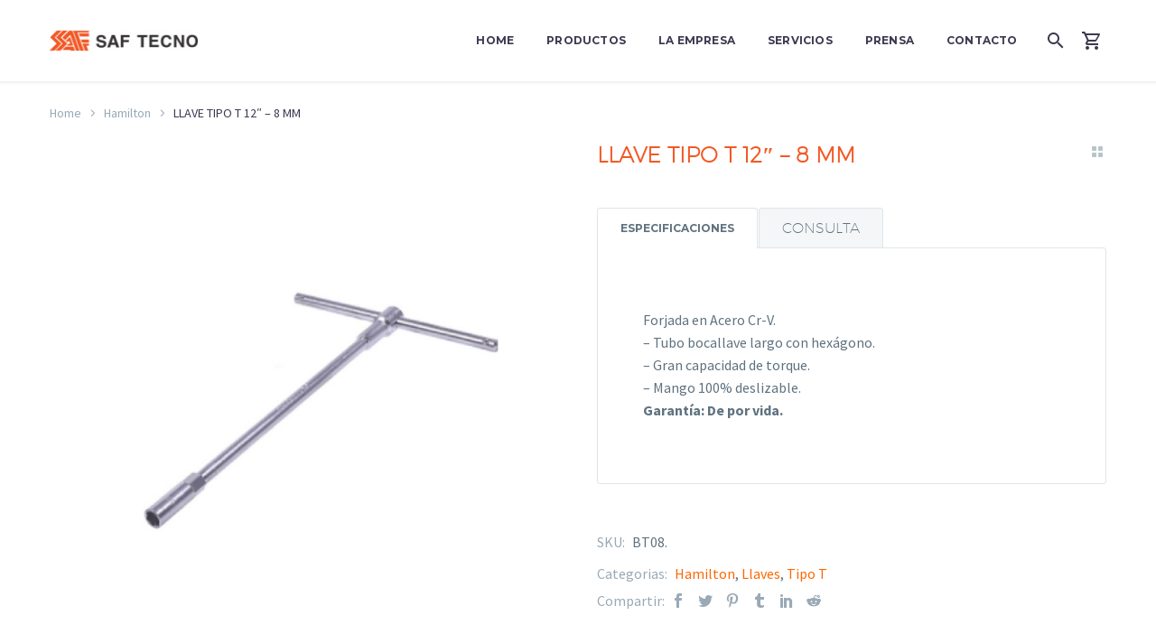

--- FILE ---
content_type: text/html; charset=UTF-8
request_url: https://saftecno.com.ar/producto/llave-tipo-t-12%E2%80%B3-8-mm/
body_size: 17798
content:
<!DOCTYPE html>
<!--[if IE 7]>
<html class="ie ie7" lang="es-AR" xmlns:og="http://ogp.me/ns#" xmlns:fb="http://ogp.me/ns/fb#">
<![endif]-->
<!--[if IE 8]>
<html class="ie ie8" lang="es-AR" xmlns:og="http://ogp.me/ns#" xmlns:fb="http://ogp.me/ns/fb#">
<![endif]-->
<!--[if !(IE 7) | !(IE 8) ]><!-->
<html lang="es-AR" xmlns:og="http://ogp.me/ns#" xmlns:fb="http://ogp.me/ns/fb#">
<!--<![endif]-->
<head>
	<meta charset="UTF-8">
	<meta name="viewport" content="width=device-width, initial-scale=1.0" />
	<link rel="profile" href="http://gmpg.org/xfn/11">
	<link rel="pingback" href="https://saftecno.com.ar/xmlrpc.php">
					<script>document.documentElement.className = document.documentElement.className + ' yes-js js_active js'</script>
			<title>LLAVE TIPO T 12″ – 8 MM &#8211; Safteco</title>
<meta name='robots' content='max-image-preview:large' />
<link rel='dns-prefetch' href='//fonts.googleapis.com' />
<link rel='dns-prefetch' href='//use.fontawesome.com' />
<link rel="alternate" type="application/rss+xml" title="Safteco &raquo; Feed" href="https://saftecno.com.ar/feed/" />
<link rel="alternate" type="application/rss+xml" title="Safteco &raquo; RSS de los comentarios" href="https://saftecno.com.ar/comments/feed/" />
<link rel="alternate" title="oEmbed (JSON)" type="application/json+oembed" href="https://saftecno.com.ar/wp-json/oembed/1.0/embed?url=https%3A%2F%2Fsaftecno.com.ar%2Fproducto%2Fllave-tipo-t-12%25e2%2580%25b3-8-mm%2F" />
<link rel="alternate" title="oEmbed (XML)" type="text/xml+oembed" href="https://saftecno.com.ar/wp-json/oembed/1.0/embed?url=https%3A%2F%2Fsaftecno.com.ar%2Fproducto%2Fllave-tipo-t-12%25e2%2580%25b3-8-mm%2F&#038;format=xml" />
<style id='wp-img-auto-sizes-contain-inline-css' type='text/css'>
img:is([sizes=auto i],[sizes^="auto," i]){contain-intrinsic-size:3000px 1500px}
/*# sourceURL=wp-img-auto-sizes-contain-inline-css */
</style>
<link rel='stylesheet' id='thegem-preloader-css' href='https://saftecno.com.ar/wp-content/themes/thegem/css/thegem-preloader.css?ver=6.9' type='text/css' media='all' />
<style id='thegem-preloader-inline-css' type='text/css'>

		body:not(.compose-mode) .gem-icon-style-gradient span,
		body:not(.compose-mode) .gem-icon .gem-icon-half-1,
		body:not(.compose-mode) .gem-icon .gem-icon-half-2 {
			opacity: 0 !important;
			}
/*# sourceURL=thegem-preloader-inline-css */
</style>
<link rel='stylesheet' id='thegem-reset-css' href='https://saftecno.com.ar/wp-content/themes/thegem/css/thegem-reset.css?ver=6.9' type='text/css' media='all' />
<link rel='stylesheet' id='thegem-grid-css' href='https://saftecno.com.ar/wp-content/themes/thegem/css/thegem-grid.css?ver=6.9' type='text/css' media='all' />
<link rel='stylesheet' id='thegem-style-css' href='https://saftecno.com.ar/wp-content/themes/thegem/style.css?ver=6.9' type='text/css' media='all' />
<link rel='stylesheet' id='thegem-header-css' href='https://saftecno.com.ar/wp-content/themes/thegem/css/thegem-header.css?ver=6.9' type='text/css' media='all' />
<link rel='stylesheet' id='thegem-widgets-css' href='https://saftecno.com.ar/wp-content/themes/thegem/css/thegem-widgets.css?ver=6.9' type='text/css' media='all' />
<link rel='stylesheet' id='thegem-new-css-css' href='https://saftecno.com.ar/wp-content/themes/thegem/css/thegem-new-css.css?ver=6.9' type='text/css' media='all' />
<link rel='stylesheet' id='perevazka-css-css-css' href='https://saftecno.com.ar/wp-content/themes/thegem/css/thegem-perevazka-css.css?ver=6.9' type='text/css' media='all' />
<link rel='stylesheet' id='thegem-google-fonts-css' href='//fonts.googleapis.com/css?family=Source+Sans+Pro%3A200%2C200italic%2C300%2C300italic%2C400%2C400italic%2C600%2C600italic%2C700%2C700italic%2C900%2C900italic%7CMontserrat%3A100%2C100italic%2C200%2C200italic%2C300%2C300italic%2C400%2C400italic%2C500%2C500italic%2C600%2C600italic%2C700%2C700italic%2C800%2C800italic%2C900%2C900italic&#038;subset=cyrillic%2Ccyrillic-ext%2Cgreek%2Cgreek-ext%2Clatin%2Clatin-ext%2Cvietnamese&#038;ver=6.9' type='text/css' media='all' />
<link rel='stylesheet' id='thegem-custom-css' href='https://saftecno.com.ar/wp-content/themes/thegem/css/custom-c6xid4jk.css?ver=6.9' type='text/css' media='all' />
<style id='thegem-custom-inline-css' type='text/css'>
body .breadcrumbs,body .breadcrumbs a,body .bc-devider:before {color: #fff;}body .breadcrumbs .current {	color: #ffcd20;	border-bottom: 3px solid #ffcd20;}body .breadcrumbs a:hover {	color: #ffcd20;}body .page-title-block .breadcrumbs-container{	text-align: center;}.page-breadcrumbs{ display: flex; align-items: center; min-height: 70px;}.page-breadcrumbs.page-breadcrumbs--left{ justify-content: flex-start; text-align: left;}.page-breadcrumbs.page-breadcrumbs--center{ justify-content: center; text-align: center;}.page-breadcrumbs.page-breadcrumbs--right{ justify-content: flex-end; text-align: right;}.page-breadcrumbs ul{ display: flex; flex-wrap: wrap; padding: 0; margin: 0; list-style-type: none;}.page-breadcrumbs ul li{ position: relative;}.page-breadcrumbs ul li:not(:last-child){ padding-right: 20px; margin-right: 5px;}.page-breadcrumbs ul li:not(:last-child):after{ font-family: 'thegem-icons'; content: '\e601'; position: absolute; right: 0; top: 50%; transform: translateY(-50%); line-height: 1;}.page-breadcrumbs ul li a,.page-breadcrumbs ul li:not(:last-child):after{	color: #99A9B5FF;}.page-breadcrumbs ul li{	color: #3C3950FF;}.page-breadcrumbs ul li a:hover{	color: #3C3950FF;}.block-content {padding-top: 0px;}.block-content:last-of-type {padding-bottom: 110px;}#top-area {	display: block;}body.woocommerce #main.page__top-shadow:before{ display: none; content: ''; position: absolute; top: 0; left: 0; width: 100%; height: 5px; box-shadow: 0px 5px 5px -5px rgba(0, 0, 0, 0.15) inset;}body.woocommerce #main.page__top-shadow.visible:before{ display: block;}@media (max-width: 991px) {#page-title {padding-top: 80px;padding-bottom: 80px;}.page-title-inner, body .breadcrumbs{padding-left: 0px;padding-right: 0px;}.page-title-excerpt {margin-top: 18px;}#page-title .page-title-title {margin-top: 0px;}.block-content {padding-top: 0px;}.block-content:last-of-type {}#top-area {	display: block;}}@media (max-width: 767px) {#page-title {padding-top: 80px;padding-bottom: 80px;}.page-title-inner,body .breadcrumbs{padding-left: 0px;padding-right: 0px;}.page-title-excerpt {margin-top: 18px;}#page-title .page-title-title {margin-top: 0px;}.block-content {padding-top: 0px;}.block-content:last-of-type {}#top-area {	display: block;}}
/*# sourceURL=thegem-custom-inline-css */
</style>
<link rel='stylesheet' id='js_composer_front-css' href='https://saftecno.com.ar/wp-content/plugins/js_composer/assets/css/js_composer.min.css?ver=6.7.0' type='text/css' media='all' />
<link rel='stylesheet' id='thegem-additional-blog-1-css' href='https://saftecno.com.ar/wp-content/themes/thegem/css/thegem-additional-blog-1.css?ver=6.9' type='text/css' media='all' />
<link rel='stylesheet' id='jquery-fancybox-css' href='https://saftecno.com.ar/wp-content/themes/thegem/js/fancyBox/jquery.fancybox.min.css?ver=6.9' type='text/css' media='all' />
<link rel='stylesheet' id='thegem-vc_elements-css' href='https://saftecno.com.ar/wp-content/themes/thegem/css/thegem-vc_elements.css?ver=6.9' type='text/css' media='all' />
<link rel='stylesheet' id='thegem-portfolio-css' href='https://saftecno.com.ar/wp-content/themes/thegem/css/portfolio.css?ver=6.9' type='text/css' media='all' />
<link rel='stylesheet' id='thegem-woocommerce-css' href='https://saftecno.com.ar/wp-content/themes/thegem/css/thegem-woocommerce.css?ver=6.9' type='text/css' media='all' />
<link rel='stylesheet' id='thegem-woocommerce-temp-css' href='https://saftecno.com.ar/wp-content/themes/thegem/css/thegem-woocommerce-temp.css?ver=6.9' type='text/css' media='all' />
<link rel='stylesheet' id='thegem-portfolio-products-extended-css' href='https://saftecno.com.ar/wp-content/themes/thegem/css/thegem-portfolio-products-extended.css?ver=6.9' type='text/css' media='all' />
<style id='wp-emoji-styles-inline-css' type='text/css'>

	img.wp-smiley, img.emoji {
		display: inline !important;
		border: none !important;
		box-shadow: none !important;
		height: 1em !important;
		width: 1em !important;
		margin: 0 0.07em !important;
		vertical-align: -0.1em !important;
		background: none !important;
		padding: 0 !important;
	}
/*# sourceURL=wp-emoji-styles-inline-css */
</style>
<link rel='stylesheet' id='wp-block-library-css' href='https://saftecno.com.ar/wp-includes/css/dist/block-library/style.min.css?ver=6.9' type='text/css' media='all' />
<link rel='stylesheet' id='wc-blocks-style-css' href='https://saftecno.com.ar/wp-content/plugins/woocommerce/assets/client/blocks/wc-blocks.css?ver=wc-9.8.6' type='text/css' media='all' />
<style id='global-styles-inline-css' type='text/css'>
:root{--wp--preset--aspect-ratio--square: 1;--wp--preset--aspect-ratio--4-3: 4/3;--wp--preset--aspect-ratio--3-4: 3/4;--wp--preset--aspect-ratio--3-2: 3/2;--wp--preset--aspect-ratio--2-3: 2/3;--wp--preset--aspect-ratio--16-9: 16/9;--wp--preset--aspect-ratio--9-16: 9/16;--wp--preset--color--black: #000000;--wp--preset--color--cyan-bluish-gray: #abb8c3;--wp--preset--color--white: #ffffff;--wp--preset--color--pale-pink: #f78da7;--wp--preset--color--vivid-red: #cf2e2e;--wp--preset--color--luminous-vivid-orange: #ff6900;--wp--preset--color--luminous-vivid-amber: #fcb900;--wp--preset--color--light-green-cyan: #7bdcb5;--wp--preset--color--vivid-green-cyan: #00d084;--wp--preset--color--pale-cyan-blue: #8ed1fc;--wp--preset--color--vivid-cyan-blue: #0693e3;--wp--preset--color--vivid-purple: #9b51e0;--wp--preset--gradient--vivid-cyan-blue-to-vivid-purple: linear-gradient(135deg,rgb(6,147,227) 0%,rgb(155,81,224) 100%);--wp--preset--gradient--light-green-cyan-to-vivid-green-cyan: linear-gradient(135deg,rgb(122,220,180) 0%,rgb(0,208,130) 100%);--wp--preset--gradient--luminous-vivid-amber-to-luminous-vivid-orange: linear-gradient(135deg,rgb(252,185,0) 0%,rgb(255,105,0) 100%);--wp--preset--gradient--luminous-vivid-orange-to-vivid-red: linear-gradient(135deg,rgb(255,105,0) 0%,rgb(207,46,46) 100%);--wp--preset--gradient--very-light-gray-to-cyan-bluish-gray: linear-gradient(135deg,rgb(238,238,238) 0%,rgb(169,184,195) 100%);--wp--preset--gradient--cool-to-warm-spectrum: linear-gradient(135deg,rgb(74,234,220) 0%,rgb(151,120,209) 20%,rgb(207,42,186) 40%,rgb(238,44,130) 60%,rgb(251,105,98) 80%,rgb(254,248,76) 100%);--wp--preset--gradient--blush-light-purple: linear-gradient(135deg,rgb(255,206,236) 0%,rgb(152,150,240) 100%);--wp--preset--gradient--blush-bordeaux: linear-gradient(135deg,rgb(254,205,165) 0%,rgb(254,45,45) 50%,rgb(107,0,62) 100%);--wp--preset--gradient--luminous-dusk: linear-gradient(135deg,rgb(255,203,112) 0%,rgb(199,81,192) 50%,rgb(65,88,208) 100%);--wp--preset--gradient--pale-ocean: linear-gradient(135deg,rgb(255,245,203) 0%,rgb(182,227,212) 50%,rgb(51,167,181) 100%);--wp--preset--gradient--electric-grass: linear-gradient(135deg,rgb(202,248,128) 0%,rgb(113,206,126) 100%);--wp--preset--gradient--midnight: linear-gradient(135deg,rgb(2,3,129) 0%,rgb(40,116,252) 100%);--wp--preset--font-size--small: 13px;--wp--preset--font-size--medium: 20px;--wp--preset--font-size--large: 36px;--wp--preset--font-size--x-large: 42px;--wp--preset--spacing--20: 0.44rem;--wp--preset--spacing--30: 0.67rem;--wp--preset--spacing--40: 1rem;--wp--preset--spacing--50: 1.5rem;--wp--preset--spacing--60: 2.25rem;--wp--preset--spacing--70: 3.38rem;--wp--preset--spacing--80: 5.06rem;--wp--preset--shadow--natural: 6px 6px 9px rgba(0, 0, 0, 0.2);--wp--preset--shadow--deep: 12px 12px 50px rgba(0, 0, 0, 0.4);--wp--preset--shadow--sharp: 6px 6px 0px rgba(0, 0, 0, 0.2);--wp--preset--shadow--outlined: 6px 6px 0px -3px rgb(255, 255, 255), 6px 6px rgb(0, 0, 0);--wp--preset--shadow--crisp: 6px 6px 0px rgb(0, 0, 0);}:where(.is-layout-flex){gap: 0.5em;}:where(.is-layout-grid){gap: 0.5em;}body .is-layout-flex{display: flex;}.is-layout-flex{flex-wrap: wrap;align-items: center;}.is-layout-flex > :is(*, div){margin: 0;}body .is-layout-grid{display: grid;}.is-layout-grid > :is(*, div){margin: 0;}:where(.wp-block-columns.is-layout-flex){gap: 2em;}:where(.wp-block-columns.is-layout-grid){gap: 2em;}:where(.wp-block-post-template.is-layout-flex){gap: 1.25em;}:where(.wp-block-post-template.is-layout-grid){gap: 1.25em;}.has-black-color{color: var(--wp--preset--color--black) !important;}.has-cyan-bluish-gray-color{color: var(--wp--preset--color--cyan-bluish-gray) !important;}.has-white-color{color: var(--wp--preset--color--white) !important;}.has-pale-pink-color{color: var(--wp--preset--color--pale-pink) !important;}.has-vivid-red-color{color: var(--wp--preset--color--vivid-red) !important;}.has-luminous-vivid-orange-color{color: var(--wp--preset--color--luminous-vivid-orange) !important;}.has-luminous-vivid-amber-color{color: var(--wp--preset--color--luminous-vivid-amber) !important;}.has-light-green-cyan-color{color: var(--wp--preset--color--light-green-cyan) !important;}.has-vivid-green-cyan-color{color: var(--wp--preset--color--vivid-green-cyan) !important;}.has-pale-cyan-blue-color{color: var(--wp--preset--color--pale-cyan-blue) !important;}.has-vivid-cyan-blue-color{color: var(--wp--preset--color--vivid-cyan-blue) !important;}.has-vivid-purple-color{color: var(--wp--preset--color--vivid-purple) !important;}.has-black-background-color{background-color: var(--wp--preset--color--black) !important;}.has-cyan-bluish-gray-background-color{background-color: var(--wp--preset--color--cyan-bluish-gray) !important;}.has-white-background-color{background-color: var(--wp--preset--color--white) !important;}.has-pale-pink-background-color{background-color: var(--wp--preset--color--pale-pink) !important;}.has-vivid-red-background-color{background-color: var(--wp--preset--color--vivid-red) !important;}.has-luminous-vivid-orange-background-color{background-color: var(--wp--preset--color--luminous-vivid-orange) !important;}.has-luminous-vivid-amber-background-color{background-color: var(--wp--preset--color--luminous-vivid-amber) !important;}.has-light-green-cyan-background-color{background-color: var(--wp--preset--color--light-green-cyan) !important;}.has-vivid-green-cyan-background-color{background-color: var(--wp--preset--color--vivid-green-cyan) !important;}.has-pale-cyan-blue-background-color{background-color: var(--wp--preset--color--pale-cyan-blue) !important;}.has-vivid-cyan-blue-background-color{background-color: var(--wp--preset--color--vivid-cyan-blue) !important;}.has-vivid-purple-background-color{background-color: var(--wp--preset--color--vivid-purple) !important;}.has-black-border-color{border-color: var(--wp--preset--color--black) !important;}.has-cyan-bluish-gray-border-color{border-color: var(--wp--preset--color--cyan-bluish-gray) !important;}.has-white-border-color{border-color: var(--wp--preset--color--white) !important;}.has-pale-pink-border-color{border-color: var(--wp--preset--color--pale-pink) !important;}.has-vivid-red-border-color{border-color: var(--wp--preset--color--vivid-red) !important;}.has-luminous-vivid-orange-border-color{border-color: var(--wp--preset--color--luminous-vivid-orange) !important;}.has-luminous-vivid-amber-border-color{border-color: var(--wp--preset--color--luminous-vivid-amber) !important;}.has-light-green-cyan-border-color{border-color: var(--wp--preset--color--light-green-cyan) !important;}.has-vivid-green-cyan-border-color{border-color: var(--wp--preset--color--vivid-green-cyan) !important;}.has-pale-cyan-blue-border-color{border-color: var(--wp--preset--color--pale-cyan-blue) !important;}.has-vivid-cyan-blue-border-color{border-color: var(--wp--preset--color--vivid-cyan-blue) !important;}.has-vivid-purple-border-color{border-color: var(--wp--preset--color--vivid-purple) !important;}.has-vivid-cyan-blue-to-vivid-purple-gradient-background{background: var(--wp--preset--gradient--vivid-cyan-blue-to-vivid-purple) !important;}.has-light-green-cyan-to-vivid-green-cyan-gradient-background{background: var(--wp--preset--gradient--light-green-cyan-to-vivid-green-cyan) !important;}.has-luminous-vivid-amber-to-luminous-vivid-orange-gradient-background{background: var(--wp--preset--gradient--luminous-vivid-amber-to-luminous-vivid-orange) !important;}.has-luminous-vivid-orange-to-vivid-red-gradient-background{background: var(--wp--preset--gradient--luminous-vivid-orange-to-vivid-red) !important;}.has-very-light-gray-to-cyan-bluish-gray-gradient-background{background: var(--wp--preset--gradient--very-light-gray-to-cyan-bluish-gray) !important;}.has-cool-to-warm-spectrum-gradient-background{background: var(--wp--preset--gradient--cool-to-warm-spectrum) !important;}.has-blush-light-purple-gradient-background{background: var(--wp--preset--gradient--blush-light-purple) !important;}.has-blush-bordeaux-gradient-background{background: var(--wp--preset--gradient--blush-bordeaux) !important;}.has-luminous-dusk-gradient-background{background: var(--wp--preset--gradient--luminous-dusk) !important;}.has-pale-ocean-gradient-background{background: var(--wp--preset--gradient--pale-ocean) !important;}.has-electric-grass-gradient-background{background: var(--wp--preset--gradient--electric-grass) !important;}.has-midnight-gradient-background{background: var(--wp--preset--gradient--midnight) !important;}.has-small-font-size{font-size: var(--wp--preset--font-size--small) !important;}.has-medium-font-size{font-size: var(--wp--preset--font-size--medium) !important;}.has-large-font-size{font-size: var(--wp--preset--font-size--large) !important;}.has-x-large-font-size{font-size: var(--wp--preset--font-size--x-large) !important;}
/*# sourceURL=global-styles-inline-css */
</style>

<style id='classic-theme-styles-inline-css' type='text/css'>
/*! This file is auto-generated */
.wp-block-button__link{color:#fff;background-color:#32373c;border-radius:9999px;box-shadow:none;text-decoration:none;padding:calc(.667em + 2px) calc(1.333em + 2px);font-size:1.125em}.wp-block-file__button{background:#32373c;color:#fff;text-decoration:none}
/*# sourceURL=/wp-includes/css/classic-themes.min.css */
</style>
<link rel='stylesheet' id='font-awesome-svg-styles-css' href='https://saftecno.com.ar/wp-content/uploads/font-awesome/v5.15.4/css/svg-with-js.css' type='text/css' media='all' />
<style id='font-awesome-svg-styles-inline-css' type='text/css'>
   .wp-block-font-awesome-icon svg::before,
   .wp-rich-text-font-awesome-icon svg::before {content: unset;}
/*# sourceURL=font-awesome-svg-styles-inline-css */
</style>
<link rel='stylesheet' id='contact-form-7-css' href='https://saftecno.com.ar/wp-content/plugins/contact-form-7/includes/css/styles.css?ver=6.0.5' type='text/css' media='all' />
<style id='woocommerce-inline-inline-css' type='text/css'>
.woocommerce form .form-row .required { visibility: visible; }
/*# sourceURL=woocommerce-inline-inline-css */
</style>
<link rel='stylesheet' id='yith-wcwl-user-main-css' href='https://saftecno.com.ar/wp-content/themes/thegem/wishlist.css?ver=4.4.0' type='text/css' media='all' />
<link rel='stylesheet' id='brands-styles-css' href='https://saftecno.com.ar/wp-content/plugins/woocommerce/assets/css/brands.css?ver=9.8.6' type='text/css' media='all' />
<link rel='stylesheet' id='thegem-woocommerce-minicart-css' href='https://saftecno.com.ar/wp-content/themes/thegem/css/thegem-woocommerce-minicart.css?ver=6.9' type='text/css' media='all' />
<link rel='stylesheet' id='thegem-woocommerce1-css' href='https://saftecno.com.ar/wp-content/themes/thegem/css/thegem-woocommerce1.css?ver=6.9' type='text/css' media='all' />
<link rel='stylesheet' id='thegem-woocommerce-custom-css' href='https://saftecno.com.ar/wp-content/themes/thegem/css/thegem-woocommerce-custom.css?ver=6.9' type='text/css' media='all' />
<link rel='stylesheet' id='thegem-product-page-css' href='https://saftecno.com.ar/wp-content/themes/thegem/css/thegem-product-page.css?ver=6.9' type='text/css' media='all' />
<link rel='stylesheet' id='thegem-animations-css' href='https://saftecno.com.ar/wp-content/themes/thegem/css/thegem-itemsAnimations.css?ver=6.9' type='text/css' media='all' />
<link rel='stylesheet' id='font-awesome-official-css' href='https://use.fontawesome.com/releases/v5.15.4/css/all.css' type='text/css' media='all' integrity="sha384-DyZ88mC6Up2uqS4h/KRgHuoeGwBcD4Ng9SiP4dIRy0EXTlnuz47vAwmeGwVChigm" crossorigin="anonymous" />
<link rel='stylesheet' id='font-awesome-official-v4shim-css' href='https://use.fontawesome.com/releases/v5.15.4/css/v4-shims.css' type='text/css' media='all' integrity="sha384-Vq76wejb3QJM4nDatBa5rUOve+9gkegsjCebvV/9fvXlGWo4HCMR4cJZjjcF6Viv" crossorigin="anonymous" />
<style id='font-awesome-official-v4shim-inline-css' type='text/css'>
@font-face {
font-family: "FontAwesome";
font-display: block;
src: url("https://use.fontawesome.com/releases/v5.15.4/webfonts/fa-brands-400.eot"),
		url("https://use.fontawesome.com/releases/v5.15.4/webfonts/fa-brands-400.eot?#iefix") format("embedded-opentype"),
		url("https://use.fontawesome.com/releases/v5.15.4/webfonts/fa-brands-400.woff2") format("woff2"),
		url("https://use.fontawesome.com/releases/v5.15.4/webfonts/fa-brands-400.woff") format("woff"),
		url("https://use.fontawesome.com/releases/v5.15.4/webfonts/fa-brands-400.ttf") format("truetype"),
		url("https://use.fontawesome.com/releases/v5.15.4/webfonts/fa-brands-400.svg#fontawesome") format("svg");
}

@font-face {
font-family: "FontAwesome";
font-display: block;
src: url("https://use.fontawesome.com/releases/v5.15.4/webfonts/fa-solid-900.eot"),
		url("https://use.fontawesome.com/releases/v5.15.4/webfonts/fa-solid-900.eot?#iefix") format("embedded-opentype"),
		url("https://use.fontawesome.com/releases/v5.15.4/webfonts/fa-solid-900.woff2") format("woff2"),
		url("https://use.fontawesome.com/releases/v5.15.4/webfonts/fa-solid-900.woff") format("woff"),
		url("https://use.fontawesome.com/releases/v5.15.4/webfonts/fa-solid-900.ttf") format("truetype"),
		url("https://use.fontawesome.com/releases/v5.15.4/webfonts/fa-solid-900.svg#fontawesome") format("svg");
}

@font-face {
font-family: "FontAwesome";
font-display: block;
src: url("https://use.fontawesome.com/releases/v5.15.4/webfonts/fa-regular-400.eot"),
		url("https://use.fontawesome.com/releases/v5.15.4/webfonts/fa-regular-400.eot?#iefix") format("embedded-opentype"),
		url("https://use.fontawesome.com/releases/v5.15.4/webfonts/fa-regular-400.woff2") format("woff2"),
		url("https://use.fontawesome.com/releases/v5.15.4/webfonts/fa-regular-400.woff") format("woff"),
		url("https://use.fontawesome.com/releases/v5.15.4/webfonts/fa-regular-400.ttf") format("truetype"),
		url("https://use.fontawesome.com/releases/v5.15.4/webfonts/fa-regular-400.svg#fontawesome") format("svg");
unicode-range: U+F004-F005,U+F007,U+F017,U+F022,U+F024,U+F02E,U+F03E,U+F044,U+F057-F059,U+F06E,U+F070,U+F075,U+F07B-F07C,U+F080,U+F086,U+F089,U+F094,U+F09D,U+F0A0,U+F0A4-F0A7,U+F0C5,U+F0C7-F0C8,U+F0E0,U+F0EB,U+F0F3,U+F0F8,U+F0FE,U+F111,U+F118-F11A,U+F11C,U+F133,U+F144,U+F146,U+F14A,U+F14D-F14E,U+F150-F152,U+F15B-F15C,U+F164-F165,U+F185-F186,U+F191-F192,U+F1AD,U+F1C1-F1C9,U+F1CD,U+F1D8,U+F1E3,U+F1EA,U+F1F6,U+F1F9,U+F20A,U+F247-F249,U+F24D,U+F254-F25B,U+F25D,U+F267,U+F271-F274,U+F279,U+F28B,U+F28D,U+F2B5-F2B6,U+F2B9,U+F2BB,U+F2BD,U+F2C1-F2C2,U+F2D0,U+F2D2,U+F2DC,U+F2ED,U+F328,U+F358-F35B,U+F3A5,U+F3D1,U+F410,U+F4AD;
}
/*# sourceURL=font-awesome-official-v4shim-inline-css */
</style>
<script type="text/javascript" id="thegem-settings-init-js-extra">
/* <![CDATA[ */
var gemSettings = {"isTouch":"","forcedLasyDisabled":"","tabletPortrait":"1","tabletLandscape":"","topAreaMobileDisable":"","parallaxDisabled":"","fillTopArea":"","themePath":"https://saftecno.com.ar/wp-content/themes/thegem","rootUrl":"https://saftecno.com.ar","mobileEffectsEnabled":"","isRTL":""};
//# sourceURL=thegem-settings-init-js-extra
/* ]]> */
</script>
<script type="text/javascript" src="https://saftecno.com.ar/wp-content/themes/thegem/js/thegem-settings-init.js?ver=6.9" id="thegem-settings-init-js"></script>
<script type="text/javascript" src="https://saftecno.com.ar/wp-content/themes/thegem/js/thegem-fullwidth-loader.js?ver=6.9" id="thegem-fullwidth-optimizer-js"></script>
<script type="text/javascript" src="https://saftecno.com.ar/wp-includes/js/jquery/jquery.min.js?ver=3.7.1" id="jquery-core-js"></script>
<script type="text/javascript" src="https://saftecno.com.ar/wp-includes/js/jquery/jquery-migrate.min.js?ver=3.4.1" id="jquery-migrate-js"></script>
<script type="text/javascript" src="https://saftecno.com.ar/wp-content/plugins/woocommerce/assets/js/jquery-blockui/jquery.blockUI.min.js?ver=2.7.0-wc.9.8.6" id="jquery-blockui-js" data-wp-strategy="defer"></script>
<script type="text/javascript" id="wc-add-to-cart-js-extra">
/* <![CDATA[ */
var wc_add_to_cart_params = {"ajax_url":"/wp-admin/admin-ajax.php","wc_ajax_url":"/?wc-ajax=%%endpoint%%","i18n_view_cart":"Ver carrito","cart_url":"https://saftecno.com.ar/cart/","is_cart":"","cart_redirect_after_add":"no"};
//# sourceURL=wc-add-to-cart-js-extra
/* ]]> */
</script>
<script type="text/javascript" src="https://saftecno.com.ar/wp-content/plugins/woocommerce/assets/js/frontend/add-to-cart.min.js?ver=9.8.6" id="wc-add-to-cart-js" data-wp-strategy="defer"></script>
<script type="text/javascript" id="wc-single-product-js-extra">
/* <![CDATA[ */
var wc_single_product_params = {"i18n_required_rating_text":"Por favor selecciona una puntuaci\u00f3n","i18n_rating_options":["1 de 5 estrellas","2 de 5 estrellas","3 de 5 estrellas","4 de 5 estrellas","5 de 5 estrellas"],"i18n_product_gallery_trigger_text":"View full-screen image gallery","review_rating_required":"yes","flexslider":{"rtl":false,"animation":"slide","smoothHeight":true,"directionNav":false,"controlNav":"thumbnails","slideshow":false,"animationSpeed":500,"animationLoop":false,"allowOneSlide":false},"zoom_enabled":"","zoom_options":[],"photoswipe_enabled":"","photoswipe_options":{"shareEl":false,"closeOnScroll":false,"history":false,"hideAnimationDuration":0,"showAnimationDuration":0},"flexslider_enabled":""};
//# sourceURL=wc-single-product-js-extra
/* ]]> */
</script>
<script type="text/javascript" src="https://saftecno.com.ar/wp-content/plugins/woocommerce/assets/js/frontend/single-product.min.js?ver=9.8.6" id="wc-single-product-js" defer="defer" data-wp-strategy="defer"></script>
<script type="text/javascript" src="https://saftecno.com.ar/wp-content/plugins/woocommerce/assets/js/js-cookie/js.cookie.min.js?ver=2.1.4-wc.9.8.6" id="js-cookie-js" defer="defer" data-wp-strategy="defer"></script>
<script type="text/javascript" id="woocommerce-js-extra">
/* <![CDATA[ */
var woocommerce_params = {"ajax_url":"/wp-admin/admin-ajax.php","wc_ajax_url":"/?wc-ajax=%%endpoint%%","i18n_password_show":"Mostrar contrase\u00f1a","i18n_password_hide":"Ocultar contrase\u00f1a"};
//# sourceURL=woocommerce-js-extra
/* ]]> */
</script>
<script type="text/javascript" src="https://saftecno.com.ar/wp-content/plugins/woocommerce/assets/js/frontend/woocommerce.min.js?ver=9.8.6" id="woocommerce-js" defer="defer" data-wp-strategy="defer"></script>
<script type="text/javascript" src="https://saftecno.com.ar/wp-content/plugins/js_composer/assets/js/vendors/woocommerce-add-to-cart.js?ver=6.7.0" id="vc_woocommerce-add-to-cart-js-js"></script>
<link rel="https://api.w.org/" href="https://saftecno.com.ar/wp-json/" /><link rel="alternate" title="JSON" type="application/json" href="https://saftecno.com.ar/wp-json/wp/v2/product/26999" /><link rel="EditURI" type="application/rsd+xml" title="RSD" href="https://saftecno.com.ar/xmlrpc.php?rsd" />
<meta name="generator" content="WordPress 6.9" />
<meta name="generator" content="WooCommerce 9.8.6" />
<link rel="canonical" href="https://saftecno.com.ar/producto/llave-tipo-t-12%e2%80%b3-8-mm/" />
<link rel='shortlink' href='https://saftecno.com.ar/?p=26999' />
	<noscript><style>.woocommerce-product-gallery{ opacity: 1 !important; }</style></noscript>
	<style type="text/css">.recentcomments a{display:inline !important;padding:0 !important;margin:0 !important;}</style><meta name="generator" content="Powered by WPBakery Page Builder - drag and drop page builder for WordPress."/>
<meta name="generator" content="Powered by Slider Revolution 6.5.6 - responsive, Mobile-Friendly Slider Plugin for WordPress with comfortable drag and drop interface." />
<link rel="icon" href="https://saftecno.com.ar/wp-content/uploads/2018/03/cropped-favicon-1-1-1-100x100.png" sizes="32x32" />
<link rel="icon" href="https://saftecno.com.ar/wp-content/uploads/2018/03/cropped-favicon-1-1-1-256x256.png" sizes="192x192" />
<link rel="apple-touch-icon" href="https://saftecno.com.ar/wp-content/uploads/2018/03/cropped-favicon-1-1-1-256x256.png" />
<meta name="msapplication-TileImage" content="https://saftecno.com.ar/wp-content/uploads/2018/03/cropped-favicon-1-1-1-300x300.png" />
<script>if(document.querySelector('[data-type="vc_custom-css"]')) {document.head.appendChild(document.querySelector('[data-type="vc_custom-css"]'));}</script><script type="text/javascript">function setREVStartSize(e){
			//window.requestAnimationFrame(function() {				 
				window.RSIW = window.RSIW===undefined ? window.innerWidth : window.RSIW;	
				window.RSIH = window.RSIH===undefined ? window.innerHeight : window.RSIH;	
				try {								
					var pw = document.getElementById(e.c).parentNode.offsetWidth,
						newh;
					pw = pw===0 || isNaN(pw) ? window.RSIW : pw;
					e.tabw = e.tabw===undefined ? 0 : parseInt(e.tabw);
					e.thumbw = e.thumbw===undefined ? 0 : parseInt(e.thumbw);
					e.tabh = e.tabh===undefined ? 0 : parseInt(e.tabh);
					e.thumbh = e.thumbh===undefined ? 0 : parseInt(e.thumbh);
					e.tabhide = e.tabhide===undefined ? 0 : parseInt(e.tabhide);
					e.thumbhide = e.thumbhide===undefined ? 0 : parseInt(e.thumbhide);
					e.mh = e.mh===undefined || e.mh=="" || e.mh==="auto" ? 0 : parseInt(e.mh,0);		
					if(e.layout==="fullscreen" || e.l==="fullscreen") 						
						newh = Math.max(e.mh,window.RSIH);					
					else{					
						e.gw = Array.isArray(e.gw) ? e.gw : [e.gw];
						for (var i in e.rl) if (e.gw[i]===undefined || e.gw[i]===0) e.gw[i] = e.gw[i-1];					
						e.gh = e.el===undefined || e.el==="" || (Array.isArray(e.el) && e.el.length==0)? e.gh : e.el;
						e.gh = Array.isArray(e.gh) ? e.gh : [e.gh];
						for (var i in e.rl) if (e.gh[i]===undefined || e.gh[i]===0) e.gh[i] = e.gh[i-1];
											
						var nl = new Array(e.rl.length),
							ix = 0,						
							sl;					
						e.tabw = e.tabhide>=pw ? 0 : e.tabw;
						e.thumbw = e.thumbhide>=pw ? 0 : e.thumbw;
						e.tabh = e.tabhide>=pw ? 0 : e.tabh;
						e.thumbh = e.thumbhide>=pw ? 0 : e.thumbh;					
						for (var i in e.rl) nl[i] = e.rl[i]<window.RSIW ? 0 : e.rl[i];
						sl = nl[0];									
						for (var i in nl) if (sl>nl[i] && nl[i]>0) { sl = nl[i]; ix=i;}															
						var m = pw>(e.gw[ix]+e.tabw+e.thumbw) ? 1 : (pw-(e.tabw+e.thumbw)) / (e.gw[ix]);					
						newh =  (e.gh[ix] * m) + (e.tabh + e.thumbh);
					}
					var el = document.getElementById(e.c);
					if (el!==null && el) el.style.height = newh+"px";					
					el = document.getElementById(e.c+"_wrapper");
					if (el!==null && el) {
						el.style.height = newh+"px";
						el.style.display = "block";
					}
				} catch(e){
					console.log("Failure at Presize of Slider:" + e)
				}					   
			//});
		  };</script>
		<style type="text/css" id="wp-custom-css">
			.products .product-image .woo-product-overlay{background: rgba(240, 89, 36, 0.5) !important;}


    		</style>
		<noscript><style> .wpb_animate_when_almost_visible { opacity: 1; }</style></noscript>
<meta property="og:title" content="LLAVE TIPO T 12″ – 8 MM"/>
<meta property="og:description" content="LLAVE TIPO T 12″ – 8 MM"/>
<meta property="og:site_name" content="Safteco"/>
<meta property="og:type" content="article"/>
<meta property="og:url" content="https://saftecno.com.ar/producto/llave-tipo-t-12%e2%80%b3-8-mm/"/>
<meta property="og:image" content="https://saftecno.com.ar/wp-content/uploads/2021/09/llave-t.jpg"/>

<meta itemprop="name" content="LLAVE TIPO T 12″ – 8 MM"/>
<meta itemprop="description" content="LLAVE TIPO T 12″ – 8 MM"/>
<meta itemprop="image" content="https://saftecno.com.ar/wp-content/uploads/2021/09/llave-t.jpg"/>
		
<link rel='stylesheet' id='icons-fontawesome-css' href='https://saftecno.com.ar/wp-content/themes/thegem/css/icons-fontawesome.css?ver=6.9' type='text/css' media='all' />
<link rel='stylesheet' id='owl-css' href='https://saftecno.com.ar/wp-content/themes/thegem/js/owl/owl.carousel.css?ver=6.9' type='text/css' media='all' />
<link rel='stylesheet' id='thegem-product-gallery-css' href='https://saftecno.com.ar/wp-content/themes/thegem/css/thegem-product-gallery.css?ver=6.9' type='text/css' media='all' />
<link rel='stylesheet' id='vc_tta_style-css' href='https://saftecno.com.ar/wp-content/plugins/js_composer/assets/css/js_composer_tta.min.css?ver=6.7.0' type='text/css' media='all' />
<link rel='stylesheet' id='thegem-hovers-fade-css' href='https://saftecno.com.ar/wp-content/themes/thegem/css/hovers/thegem-hovers-fade.css?ver=6.9' type='text/css' media='all' />
<link rel='stylesheet' id='rs-plugin-settings-css' href='https://saftecno.com.ar/wp-content/plugins/revslider/public/assets/css/rs6.css?ver=6.5.6' type='text/css' media='all' />
<style id='rs-plugin-settings-inline-css' type='text/css'>
#rs-demo-id {}
/*# sourceURL=rs-plugin-settings-inline-css */
</style>
</head>


<body class="wp-singular product-template-default single single-product postid-26999 wp-theme-thegem theme-thegem woocommerce woocommerce-page woocommerce-no-js mobile-cart-position-top wpb-js-composer js-comp-ver-6.7.0 vc_responsive">




<div id="page" class="layout-fullwidth header-style-3">

			<a href="#page" class="scroll-top-button"></a>
	
	
		
		<div id="site-header-wrapper"  class=" " >

			
			
			<header id="site-header" class="site-header animated-header mobile-menu-layout-slide-horizontal" role="banner">
								
				<div class="header-background">
					<div class="container">
						<div class="header-main logo-position-left header-layout-default header-style-3">
															<div class="mobile-cart"><a href="https://saftecno.com.ar/cart/" class="minicart-menu-link temp empty"><span class="minicart-item-count">0</span></a></div><div class="mobile-minicart-overlay"></div>								<div class="site-title">
											<div class="site-logo" style="width:164px;">
			<a href="https://saftecno.com.ar/" rel="home">
									<span class="logo"><img src="https://saftecno.com.ar/wp-content/uploads/thegem-logos/logo_ae6c1a67165f2437c6d5a33e1ceccd03_1x.png" srcset="https://saftecno.com.ar/wp-content/uploads/thegem-logos/logo_ae6c1a67165f2437c6d5a33e1ceccd03_1x.png 1x,https://saftecno.com.ar/wp-content/uploads/thegem-logos/logo_ae6c1a67165f2437c6d5a33e1ceccd03_2x.png 2x,https://saftecno.com.ar/wp-content/uploads/thegem-logos/logo_ae6c1a67165f2437c6d5a33e1ceccd03_3x.png 3x" alt="Safteco" style="width:164px;" class="tgp-exclude default"/><img src="https://saftecno.com.ar/wp-content/uploads/thegem-logos/logo_ae3b20dddd50bd9b2259e9beb2ef6d22_1x.png" srcset="https://saftecno.com.ar/wp-content/uploads/thegem-logos/logo_ae3b20dddd50bd9b2259e9beb2ef6d22_1x.png 1x,https://saftecno.com.ar/wp-content/uploads/thegem-logos/logo_ae3b20dddd50bd9b2259e9beb2ef6d22_2x.png 2x,https://saftecno.com.ar/wp-content/uploads/thegem-logos/logo_ae3b20dddd50bd9b2259e9beb2ef6d22_3x.png 3x" alt="Safteco" style="width:132px;" class="tgp-exclude small"/></span>
							</a>
		</div>
										</div>
																											<nav id="primary-navigation" class="site-navigation primary-navigation" role="navigation">
											<button class="menu-toggle dl-trigger">Primary Menu<span class="menu-line-1"></span><span class="menu-line-2"></span><span class="menu-line-3"></span></button><div class="mobile-menu-slide-wrapper left"><button class="mobile-menu-slide-close"></button>																							<ul id="primary-menu" class="nav-menu styled no-responsive"><li id="menu-item-26789" class="menu-item menu-item-type-post_type menu-item-object-page menu-item-home menu-item-26789 megamenu-first-element"><a href="https://saftecno.com.ar/">Home</a></li>
<li id="menu-item-26821" class="menu-item menu-item-type-post_type menu-item-object-page menu-item-has-children current_page_parent menu-item-parent menu-item-26821 megamenu-enable megamenu-style-default megamenu-first-element"><a href="https://saftecno.com.ar/shop/">Productos</a><span class="menu-item-parent-toggle"></span>
<ul class="sub-menu styled megamenu-empty-right megamenu-empty-top megamenu-empty-bottom megamenu-masonry" data-megamenu-columns="4"  style="padding-left:20px; padding-right:0px; padding-top:0px; padding-bottom:0px; ">
	<li id="menu-item-26865" class="menu-item menu-item-type-custom menu-item-object-custom menu-item-has-children menu-item-parent menu-item-26865 megamenu-first-element" style="width: 200px;" ><span class="megamenu-column-header"><a href="https://saftecno.com.ar/categoria-producto/amplificadores-de-senal/">Amplificadores de Señal</a></span><span class="menu-item-parent-toggle"></span>
	<ul class="sub-menu styled megamenu-masonry">
		<li id="menu-item-26680" class="menu-item menu-item-type-post_type menu-item-object-page menu-item-26680"><a href="https://saftecno.com.ar/amplificadores-de-vehiculo/">Amplificadores para Vehículos</a></li>
		<li id="menu-item-26685" class="menu-item menu-item-type-post_type menu-item-object-page menu-item-26685"><a href="https://saftecno.com.ar/amplificadores-para-vivienda/">Amplificadores para Vivienda</a></li>
	</ul>
</li>
	<li id="menu-item-27142" class="menu-item menu-item-type-custom menu-item-object-custom menu-item-has-children menu-item-parent menu-item-27142" style="width: 130px;" ><span class="megamenu-column-header"><a href="#">Herramientas</a></span><span class="menu-item-parent-toggle"></span>
	<ul class="sub-menu styled megamenu-masonry">
		<li id="menu-item-27825" class="menu-item menu-item-type-custom menu-item-object-custom menu-item-27825"><a href="https://saftecno.com.ar/producto/herramientas-a-baterias-electricas-e-insumos/">Herramientas A Baterías, Eléctricas e Insumos</a></li>
		<li id="menu-item-27826" class="menu-item menu-item-type-custom menu-item-object-custom menu-item-27826"><a href="https://saftecno.com.ar/producto/herramientas-manuales-y-neumaticas/">Herramientas Manuales y Neumáticas</a></li>
	</ul>
</li>
	<li id="menu-item-26785" class="menu-item menu-item-type-custom menu-item-object-custom menu-item-has-children menu-item-parent menu-item-26785" style="width: 140px;" ><span class="megamenu-column-header"><a href="#">SEGURIDAD</a></span><span class="menu-item-parent-toggle"></span>
	<ul class="sub-menu styled megamenu-masonry">
		<li id="menu-item-26783" class="menu-item menu-item-type-post_type menu-item-object-page menu-item-26783"><a href="https://saftecno.com.ar/video-vigilancia/">Vídeo Vigilancia</a></li>
	</ul>
</li>
	<li id="menu-item-26687" class="menu-item menu-item-type-post_type menu-item-object-page menu-item-has-children menu-item-parent menu-item-26687" style="width: 180px;" ><span class="megamenu-column-header"><a href="https://saftecno.com.ar/viviendas-modulares/">Soluciones Modulares</a></span><span class="menu-item-parent-toggle"></span>
	<ul class="sub-menu styled megamenu-masonry">
		<li id="menu-item-27749" class="menu-item menu-item-type-custom menu-item-object-custom menu-item-27749"><a href="https://saftecno.com.ar/proyectos-implementados/">Proyectos Implementados</a></li>
	</ul>
</li>
	<li class="megamenu-new-row"></li><li id="menu-item-27578" class="menu-item menu-item-type-custom menu-item-object-custom menu-item-27578 megamenu-first-element" style="width: 200px;" ><span class="megamenu-column-header"><a href="https://saftecno.com.ar/amplificador-de-datos-4g">Amplificador para Datos 4G</a></span></li>
</ul>
</li>
<li id="menu-item-26568" class="menu-item menu-item-type-post_type menu-item-object-page menu-item-26568"><a href="https://saftecno.com.ar/la-empresa/">La Empresa</a></li>
<li id="menu-item-26569" class="menu-item menu-item-type-custom menu-item-object-custom menu-item-has-children menu-item-parent menu-item-26569 megamenu-enable megamenu-style-default megamenu-first-element"><a href="#">Servicios</a><span class="menu-item-parent-toggle"></span>
<ul class="sub-menu styled megamenu-empty-right megamenu-empty-top megamenu-empty-bottom" data-megamenu-columns="1"  style="padding-left:20px; padding-right:0px; padding-top:0px; padding-bottom:0px; ">
	<li id="menu-item-26573" class="menu-item menu-item-type-post_type menu-item-object-page menu-item-26573 megamenu-first-element" style="width: 300px;" ><span class="megamenu-column-header"><a href="https://saftecno.com.ar/soluciones-de-seguridad-electronica/">Soluciones de Seguridad Electrónica</a></span></li>
	<li class="megamenu-new-row"></li><li id="menu-item-26574" class="menu-item menu-item-type-post_type menu-item-object-page menu-item-26574 megamenu-first-element" style="width: 300px;" ><span class="megamenu-column-header"><a href="https://saftecno.com.ar/soluciones-telecomunicaciones/">Soluciones de Telecomunicaciones</a></span></li>
</ul>
</li>
<li id="menu-item-26570" class="menu-item menu-item-type-post_type menu-item-object-page menu-item-26570"><a href="https://saftecno.com.ar/prensa/">Prensa</a></li>
<li id="menu-item-26572" class="menu-item menu-item-type-post_type menu-item-object-page menu-item-26572"><a href="https://saftecno.com.ar/contacto/">Contacto</a></li>
<li class="menu-item menu-item-search"><a href="#"></a><div class="minisearch"><form role="search" id="searchform" class="sf" action="https://saftecno.com.ar/" method="GET"><input id="searchform-input" class="sf-input" type="text" placeholder="Search..." name="s"><span class="sf-submit-icon"></span><input id="searchform-submit" class="sf-submit" type="submit" value=""></form></div></li><li class="menu-item menu-item-cart not-dlmenu"><a href="https://saftecno.com.ar/cart/" class="minicart-menu-link empty"><span class="minicart-item-count">0</span></a><div class="minicart"><div class="widget_shopping_cart_content"><div class="mobile-cart-header"><div class="mobile-cart-header-title title-h6">Carrito</div><a class="mobile-cart-header-close" href="#"><span class="cart-close-line-1"></span><span class="cart-close-line-2"></span></a></div>

	<ul class="woocommerce-mini-cart__empty-message woocommerce-mini-cart cart_list product_list_widget "><li class="empty">No hay productos en el carrito.</li></ul>


</div></div></li><li class="menu-item menu-item-widgets mobile-only"><div class="menu-item-socials">			<div class="socials inline-inside">
															<a class="socials-item" href="#"
						   target="_blank" title="Facebook"><i
									class="socials-item-icon facebook "></i></a>
																													<a class="socials-item" href="#"
						   target="_blank" title="Twitter"><i
									class="socials-item-icon twitter "></i></a>
																				<a class="socials-item" href="#"
						   target="_blank" title="Instagram"><i
									class="socials-item-icon instagram "></i></a>
																																																																																																																																																																																																																																																																																																													
			</div>
			</div></li></ul>																						</div>										</nav>
																														</div>
					</div>
				</div>
			</header><!-- #site-header -->
					</div><!-- #site-header-wrapper -->

	
	<div id="main" class="site-main page__top-shadow visible">
		<script>
			(function ($) {
				$(document).ready(function () {
					$('.portfolio-filters-list .widget_layered_nav, .portfolio-filters-list .widget_product_categories').find('.count').each(function () {
						$(this).html($(this).html().replace('(', '').replace(')', '')).css('opacity', 1);
					});
				});
			})(jQuery);
		</script>
		
<div id="main-content" class="main-content">


	
	<div class="block-content">
		<div class="container">
                            <div class="page-breadcrumbs page-breadcrumbs--left" >
	                <ul><li><a href="https://saftecno.com.ar/">Home</a></li>  <li><a href="https://saftecno.com.ar/categoria-producto/hamilton/">Hamilton</a></li>  <li>LLAVE TIPO T 12″ – 8 MM</li></ul><!-- .breadcrumbs -->                </div>
            
			<div class="panel row">
				<div class="panel-center col-xs-12">
					<div class="woocommerce-notices-wrapper"></div>
<div id="product-26999" class="product-page__wrapper product type-product post-26999 status-publish first instock product_cat-hamilton product_cat-llaves product_cat-tipo-t has-post-thumbnail shipping-taxable product-type-simple">

	<div class="single-product-content row " data-sticky="no" data-ajax-load="yes">
					<div class="single-product-content-left col-sm-6 col-xs-12 " style="width: 50%; float: left; order: 0;">
                <div class="product-page__left-column">											<div class="preloader"><div class="preloader-spin"></div></div><div class="product-gallery" data-type="hover" data-thumb="vertical" data-fancy="1" data-zoom="1" data-colors="" data-auto-height="1"><div class="product-gallery-labels"><div class="product-labels"></div></div><div class="product-gallery-fancy"></div>		<div class="product-gallery-slider-item" data-image-id="26989">
			<div class="product-gallery-image init-zoom">
									<a href="https://saftecno.com.ar/wp-content/uploads/2021/09/llave-t.jpg" class="fancy-product-gallery"
					   data-fancybox-group="product-gallery-69581f16a9d48"
					   data-fancybox="product-gallery-69581f16a9d48"
					   data-full-image-url="https://saftecno.com.ar/wp-content/uploads/2021/09/llave-t.jpg">
						<img src="https://saftecno.com.ar/wp-content/uploads/2021/09/llave-t.jpg" alt="" class="img-responsive">
					</a>
							</div>
		</div>

					<div class="product-gallery-thumb-item" data-image-id="26989">
				<div class="product-gallery-image">
					<img
													src="https://saftecno.com.ar/wp-content/uploads/2021/09/llave-t-thegem-product-thumbnail-vertical.jpg"
														data-ww="https://saftecno.com.ar/wp-content/uploads/2021/09/llave-t-thegem-product-thumbnail-vertical.jpg"
													alt="" class="img-responsive"
					>
				</div>
			</div>
		
		
	<!--Video-->
	
	</div>					                </div>			</div>
		
		<div class="single-product-content-right col-sm-6 col-xs-12" style="width: 50%; float: right; order: 1; margin-top: 0">
			<div class="product-page__right-column">				<h3 class="product_title entry-title light">LLAVE TIPO T 12″ – 8 MM</h3>
	        <div class="product-page__nav">
            <ul class="product-page__nav-list">
				
				                    <li>
                        <a class="product-page__nav--back" href="https://saftecno.com.ar/shop/"></a>
                    </li>
				
				            </ul>
        </div>
	
	
	
	

    <div class="woocommerce-product-details__short-description">
        <div id="vc_row-69581f16c1828" class="vc_row wpb_row vc_row-fluid thegem-custom-69581f16c181a2250"><div class="wpb_column vc_column_container vc_col-sm-12 thegem-custom-69581f16c223f9911"><div class="vc_column-inner "><div class="wpb_wrapper"><div class="vc_tta-container" data-vc-action="collapse"><div class="vc_general vc_tta vc_tta-tabs vc_tta-color-thegem vc_tta-style-classic vc_tta-shape-rounded vc_tta-spacing-1 vc_tta-tabs-position-top vc_tta-controls-align-left" ><div class="vc_tta-tabs-container"><ul class="vc_tta-tabs-list"><li class="vc_tta-tab vc_active" data-vc-tab><a href="#1523043426380-05e65a91-9eb4" data-vc-tabs data-vc-container=".vc_tta"><span class="vc_tta-title-text">Especificaciones</span></a></li><li class="vc_tta-tab" data-vc-tab><a href="#1523043426394-4e8ec1e3-12ae" data-vc-tabs data-vc-container=".vc_tta"><span class="vc_tta-title-text">Consulta</span></a></li></ul></div><div class="vc_tta-panels-container"><div class="vc_tta-panels"><div class="vc_tta-panel vc_active" id="1523043426380-05e65a91-9eb4" data-vc-content=".vc_tta-panel-body"><div class="vc_tta-panel-heading"><h4 class="vc_tta-panel-title"><a href="#1523043426380-05e65a91-9eb4" data-vc-accordion data-vc-container=".vc_tta-container"><span class="vc_tta-title-text">Especificaciones</span></a></h4></div><div class="vc_tta-panel-body"></p>
<p>Forjada en Acero Cr-V.<br />
– Tubo bocallave largo con hexágono.<br />
– Gran capacidad de torque.<br />
– Mango 100% deslizable.<br />
<strong>Garantía: De por vida.</strong></p>
<p></div></div><div class="vc_tta-panel" id="1523043426394-4e8ec1e3-12ae" data-vc-content=".vc_tta-panel-body"><div class="vc_tta-panel-heading"><h4 class="vc_tta-panel-title"><a href="#1523043426394-4e8ec1e3-12ae" data-vc-accordion data-vc-container=".vc_tta-container"><span class="vc_tta-title-text">Consulta</span></a></h4></div><div class="vc_tta-panel-body">
<div class="wpcf7 no-js" id="wpcf7-f2520-p26999-o1" lang="en-US" dir="ltr" data-wpcf7-id="2520">
<div class="screen-reader-response"><p role="status" aria-live="polite" aria-atomic="true"></p> <ul></ul></div>
<form action="/producto/llave-tipo-t-12%E2%80%B3-8-mm/#wpcf7-f2520-p26999-o1" method="post" class="wpcf7-form init" aria-label="Contact form" novalidate="novalidate" data-status="init">
<div style="display: none;">
<input type="hidden" name="_wpcf7" value="2520" />
<input type="hidden" name="_wpcf7_version" value="6.0.5" />
<input type="hidden" name="_wpcf7_locale" value="en_US" />
<input type="hidden" name="_wpcf7_unit_tag" value="wpcf7-f2520-p26999-o1" />
<input type="hidden" name="_wpcf7_container_post" value="26999" />
<input type="hidden" name="_wpcf7_posted_data_hash" value="" />
</div>
<div class='form-sidebar'>
	<p><span class="wpcf7-form-control-wrap" data-name="name"><input size="40" maxlength="400" class="wpcf7-form-control wpcf7-text wpcf7-validates-as-required" aria-required="true" aria-invalid="false" placeholder="Nombre*" value="" type="text" name="name" /></span>
	</p>
	<p><span class="wpcf7-form-control-wrap" data-name="email"><input size="40" maxlength="400" class="wpcf7-form-control wpcf7-email wpcf7-validates-as-required wpcf7-text wpcf7-validates-as-email" aria-required="true" aria-invalid="false" placeholder="Email*" value="" type="email" name="email" /></span>
	</p>
	<p><span class="wpcf7-form-control-wrap" data-name="your-message"><textarea cols="40" rows="10" maxlength="2000" class="wpcf7-form-control wpcf7-textarea wpcf7-validates-as-required" aria-required="true" aria-invalid="false" placeholder="Consulta*" name="your-message"></textarea></span>
	</p>
	<p><input class="wpcf7-form-control wpcf7-submit" type="submit" value="Enviar" />
	</p>
</div><div class="wpcf7-response-output" aria-hidden="true"></div>
</form>
</div>
</div></div></div></div></div></div></div></div></div></div>
    </div>
	
<div class="product-meta product_meta">

	
	        	        		        <div class="sku_wrapper"><span class="date-color">SKU: </span> <span class="sku" itemprop="sku">BT08</span>.</div>
			        	
	        		    <div class="posted_in"><span class="date-color">Categorias: </span><a href="https://saftecno.com.ar/categoria-producto/hamilton/" rel="tag">Hamilton</a>, <a href="https://saftecno.com.ar/categoria-producto/hamilton/llaves/" rel="tag">Llaves</a>, <a href="https://saftecno.com.ar/categoria-producto/hamilton/llaves/tipo-t/" rel="tag">Tipo T</a></div>		    
		    						
	
</div>
<div class="socials-sharing socials socials-colored-hover">
            <span class="socials-item-title">Compartir:</span>
    	<a class="socials-item" target="_blank" href="https://www.facebook.com/sharer/sharer.php?u=https%3A%2F%2Fsaftecno.com.ar%2Fproducto%2Fllave-tipo-t-12%25e2%2580%25b3-8-mm%2F" title="Facebook"><i class="socials-item-icon facebook"></i></a>
	<a class="socials-item" target="_blank" href="https://twitter.com/intent/tweet?text=LLAVE+TIPO+T+12%E2%80%B3+%E2%80%93+8+MM&#038;url=https%3A%2F%2Fsaftecno.com.ar%2Fproducto%2Fllave-tipo-t-12%25e2%2580%25b3-8-mm%2F" title="Twitter"><i class="socials-item-icon twitter"></i></a>
	<a class="socials-item" target="_blank" href="https://pinterest.com/pin/create/button/?url=https%3A%2F%2Fsaftecno.com.ar%2Fproducto%2Fllave-tipo-t-12%25e2%2580%25b3-8-mm%2F&#038;description=LLAVE+TIPO+T+12%E2%80%B3+%E2%80%93+8+MM&#038;media=https%3A%2F%2Fsaftecno.com.ar%2Fwp-content%2Fuploads%2F2021%2F09%2Fllave-t.jpg" title="Pinterest"><i class="socials-item-icon pinterest"></i></a>
	<a class="socials-item" target="_blank" href="http://tumblr.com/widgets/share/tool?canonicalUrl=https%3A%2F%2Fsaftecno.com.ar%2Fproducto%2Fllave-tipo-t-12%25e2%2580%25b3-8-mm%2F" title="Tumblr"><i class="socials-item-icon tumblr"></i></a>
	<a class="socials-item" target="_blank" href="https://www.linkedin.com/shareArticle?mini=true&#038;url=https%3A%2F%2Fsaftecno.com.ar%2Fproducto%2Fllave-tipo-t-12%25e2%2580%25b3-8-mm%2F&#038;title=LLAVE+TIPO+T+12%E2%80%B3+%E2%80%93+8+MM&amp;summary=%5Bvc_row%5D%5Bvc_column%5D%5Bvc_tta_tabs%5D%5Bvc_tta_section+title%3D%22Especificaciones%22+tab_id%3D%221523043426380-05e65a91-9eb4%22%5D%0D%0A%0D%0AForjada+en+Acero+Cr-V.%0D%0A%E2%80%93+Tubo+bocallave+largo+con+hex%C3%A1gono.%0D%0A%E2%80%93+Gran+capacidad+de+torque.%0D%0A%E2%80%93+Mango+100%25+deslizable.%0D%0A%3Cstrong%3EGarant%C3%ADa%3A+De+por+vida.%3C%2Fstrong%3E%0D%0A%0D%0A%5B%2Fvc_tta_section%5D%5Bvc_tta_section+title%3D%22Consulta%22+tab_id%3D%221523043426394-4e8ec1e3-12ae%22%5D%5Bcontact-form-7+id%3D%222520%22%5D%5B%2Fvc_tta_section%5D%5B%2Fvc_tta_tabs%5D%5B%2Fvc_column%5D%5B%2Fvc_row%5D" title="LinkedIn"><i class="socials-item-icon linkedin"></i></a>
	<a class="socials-item" target="_blank" href="https://www.reddit.com/submit?url=https%3A%2F%2Fsaftecno.com.ar%2Fproducto%2Fllave-tipo-t-12%25e2%2580%25b3-8-mm%2F&#038;title=LLAVE+TIPO+T+12%E2%80%B3+%E2%80%93+8+MM" title="Reddit"><i class="socials-item-icon reddit"></i></a>
</div>
<div class="thegem-popup-notification-wrap" style="display: none;">
    <div class="thegem-popup-notification cart" data-timing="4000">
        <div class="notification-message">
			Item added to cart            <span class="buttons">
            <a class="button" href="https://saftecno.com.ar/cart/">View Cart</a>
            <a class="button" href="https://saftecno.com.ar/checkout/">Checkout</a>
        </span>
        </div>
    </div>
	        <div class="thegem-popup-notification wishlist-add" data-timing="4000">
            <div class="notification-message">
				Item added to wishlist
                <span class="buttons">
                <a class="button" href="https://saftecno.com.ar/wishlist/">View Wishlist</a>
            </span>
            </div>
        </div>
        <div class="thegem-popup-notification wishlist-remove" data-timing="4000">
            <div class="notification-message">
				Item removed from wishlist            </div>
        </div>
	</div>
	
							</div>		</div>
	</div>

    <div class="single-product-content-bottom product-page__bottom-column">
							    </div>

</div><!-- #product-26999 -->
				</div>

							</div>

			
	<div class="related-products clearfix">
		
									<div class="product-page__elements-title " >
					<div class="container row">
						<div class="title-h4 light">PRODUCTOS RELACIONADOS</div>
					</div>
				</div>
					
		<div class="woocommerce-notices-wrapper"></div>
			<div class="portfolio-preloader-wrapper">

				
				<div class="portfolio portfolio-grid extended-products-grid to-extended-products woocommerce products no-padding portfolio-preset-below-border-cart-icon portfolio-style-justified background-style-white   caption-position-page aspect-ratio-portrait hover-fade title-on-page        portfolio-disable-socials  columns-desktop-3x columns-tablet-3x columns-mobile-2x  disable-isotope"
					 data-per-page="-1"
					 data-portfolio-uid=""
					 data-hover="fade">
					<div class="portfolio-row-outer ">
						<input id="shop-page-url" type="hidden"
							   value="https://saftecno.com.ar/shop/">
								<div class="row portfolio-row">
										<div class="portfolio-set clearfix"
											 data-max-row-height="280">

																									<div class="portfolio-item inline-column product combinadas hamilton llaves col-xs-6 col-sm-4 col-md-4 post-26908 type-product status-publish has-post-thumbnail product_cat-combinadas product_cat-hamilton product_cat-llaves first instock shipping-taxable product-type-simple"			style="padding: calc(12px/2)">
		<div class="item-separator-box"></div>
		<div class="actions woocommerce_before_shop_loop_item">
					</div>
		<div class="wrap clearfix">
			<div class="image post-26908 product type-product status-publish has-post-thumbnail product_cat-combinadas product_cat-hamilton product_cat-llaves first instock shipping-taxable product-type-simple">
				<div class="image-inner fallback-zooming">
													<picture>
											<source srcset="https://saftecno.com.ar/wp-content/uploads/2021/09/llave-milimetrica.jpg 1x, https://saftecno.com.ar/wp-content/uploads/2021/09/llave-milimetrica.jpg 2x" media="(max-width: 767px)"  sizes="100vw">
								<source srcset="https://saftecno.com.ar/wp-content/uploads/2021/09/llave-milimetrica.jpg 1x, https://saftecno.com.ar/wp-content/uploads/2021/09/llave-milimetrica.jpg 2x" media="(max-width: 992px)"  sizes="100vw">
								<source srcset="https://saftecno.com.ar/wp-content/uploads/2021/09/llave-milimetrica.jpg 1x, https://saftecno.com.ar/wp-content/uploads/2021/09/llave-milimetrica.jpg 2x"   sizes="100vw">
							<img src="https://saftecno.com.ar/wp-content/uploads/2021/09/llave-milimetrica.jpg" width="400" height="400"  class="attachment-thegem-product-justified-portrait-m" alt="LLAVE COMBINADA MÉTRICA -18" />
		</picture>
											</div>
				<div class="overlay">
					<div class="overlay-circle"></div>
					
					<a class="product-link" href="https://saftecno.com.ar/producto/llave-combinada-metrica-18/"></a>
									</div>


			</div>

			<div class="labels-outer relative">
				<div class="product-labels style-2">
																								</div>
			</div>

							<div class="caption post-26908 product type-product status-publish has-post-thumbnail product_cat-combinadas product_cat-hamilton product_cat-llaves first instock shipping-taxable product-type-simple">
					<div class="product-info clearfix">
						<div class="actions woocommerce_before_shop_loop_item_title">
													</div>
													<div class="reviews"></div>
												<div class="categories"><a href="#" data-filter-type="category" data-filter="combinadas">Combinadas</a>, <a href="#" data-filter-type="category" data-filter="hamilton">Hamilton</a>, <a href="#" data-filter-type="category" data-filter="llaves">Llaves</a></div>													<div class="title"><a href="https://saftecno.com.ar/producto/llave-combinada-metrica-18/">LLAVE COMBINADA MÉTRICA -18</a></div>
												<div class="actions woocommerce_shop_loop_item_title">
													</div>
												<div class="actions woocommerce_after_shop_loop_item_title">
													</div>
					</div>
					<div class="portfolio-icons product-bottom clearfix  ">
						
								<!-- Add to cart -->
																											<a href="https://saftecno.com.ar/producto/llave-combinada-metrica-18/"
										   data-quantity="1"
										   class="cart button product_type_simple add_to_cart_button ajax_add_to_cart type_button "
										   data-product_id="26908"
										   data-product_sku="WCM18"
										   aria-label="Add LLAVE COMBINADA MÉTRICA -18 to your cart"
										   rel="nofollow">
																						<span>Ver Producto</span>
										</a>
																							<div class="icons-top">
							
							<!-- YITH -->
							
							<!-- Sharing -->
							
													</div>
					
					</div>
					<div class="actions woocommerce_after_shop_loop_item">
											</div>
									</div>
			
		</div>
	</div>
																											<div class="portfolio-item inline-column product combinadas hamilton llaves col-xs-6 col-sm-4 col-md-4 post-26902 type-product status-publish has-post-thumbnail product_cat-combinadas product_cat-hamilton product_cat-llaves first instock shipping-taxable product-type-simple"			style="padding: calc(12px/2)">
		<div class="item-separator-box"></div>
		<div class="actions woocommerce_before_shop_loop_item">
					</div>
		<div class="wrap clearfix">
			<div class="image post-26902 product type-product status-publish has-post-thumbnail product_cat-combinadas product_cat-hamilton product_cat-llaves first instock shipping-taxable product-type-simple">
				<div class="image-inner fallback-zooming">
													<picture>
											<source srcset="https://saftecno.com.ar/wp-content/uploads/2021/09/llave-milimetrica.jpg 1x, https://saftecno.com.ar/wp-content/uploads/2021/09/llave-milimetrica.jpg 2x" media="(max-width: 767px)"  sizes="100vw">
								<source srcset="https://saftecno.com.ar/wp-content/uploads/2021/09/llave-milimetrica.jpg 1x, https://saftecno.com.ar/wp-content/uploads/2021/09/llave-milimetrica.jpg 2x" media="(max-width: 992px)"  sizes="100vw">
								<source srcset="https://saftecno.com.ar/wp-content/uploads/2021/09/llave-milimetrica.jpg 1x, https://saftecno.com.ar/wp-content/uploads/2021/09/llave-milimetrica.jpg 2x"   sizes="100vw">
							<img src="https://saftecno.com.ar/wp-content/uploads/2021/09/llave-milimetrica.jpg" width="400" height="400"  class="attachment-thegem-product-justified-portrait-m" alt="LLAVE COMBINADA MÉTRICA -13" />
		</picture>
											</div>
				<div class="overlay">
					<div class="overlay-circle"></div>
					
					<a class="product-link" href="https://saftecno.com.ar/producto/llave-combinada-metrica-13/"></a>
									</div>


			</div>

			<div class="labels-outer relative">
				<div class="product-labels style-2">
																								</div>
			</div>

							<div class="caption post-26902 product type-product status-publish has-post-thumbnail product_cat-combinadas product_cat-hamilton product_cat-llaves first instock shipping-taxable product-type-simple">
					<div class="product-info clearfix">
						<div class="actions woocommerce_before_shop_loop_item_title">
													</div>
													<div class="reviews"></div>
												<div class="categories"><a href="#" data-filter-type="category" data-filter="combinadas">Combinadas</a>, <a href="#" data-filter-type="category" data-filter="hamilton">Hamilton</a>, <a href="#" data-filter-type="category" data-filter="llaves">Llaves</a></div>													<div class="title"><a href="https://saftecno.com.ar/producto/llave-combinada-metrica-13/">LLAVE COMBINADA MÉTRICA -13</a></div>
												<div class="actions woocommerce_shop_loop_item_title">
													</div>
												<div class="actions woocommerce_after_shop_loop_item_title">
													</div>
					</div>
					<div class="portfolio-icons product-bottom clearfix  ">
						
								<!-- Add to cart -->
																											<a href="https://saftecno.com.ar/producto/llave-combinada-metrica-13/"
										   data-quantity="1"
										   class="cart button product_type_simple add_to_cart_button ajax_add_to_cart type_button "
										   data-product_id="26902"
										   data-product_sku="WCM10-1-1-1"
										   aria-label="Add LLAVE COMBINADA MÉTRICA -13 to your cart"
										   rel="nofollow">
																						<span>Ver Producto</span>
										</a>
																							<div class="icons-top">
							
							<!-- YITH -->
							
							<!-- Sharing -->
							
													</div>
					
					</div>
					<div class="actions woocommerce_after_shop_loop_item">
											</div>
									</div>
			
		</div>
	</div>
																							</div>
									<div class="portfolio-item-size-container">
											<div class="portfolio-item inline-column product col-xs-6 col-sm-4 col-md-4 size-item post-26999 type-product status-publish has-post-thumbnail product_cat-hamilton product_cat-llaves product_cat-tipo-t first instock shipping-taxable product-type-simple">
	</div>
									</div>
								</div><!-- .row-->
						<div class="thegem-popup-notification cart"
							 data-timing="4000">
							<div class="notification-message">
								Item added to cart <span class="buttons">
									<a class="button"
									   href="https://saftecno.com.ar/cart/">View Cart</a>
									<a class="button"
									   href="https://saftecno.com.ar/checkout/">Checkout</a></span>
							</div>
						</div>
											</div><!-- .full-width -->
				</div><!-- .portfolio-->
			</div><!-- .portfolio-preloader-wrapper-->
			
	</div>
			</div>
	</div>
	</div><!-- #main-content -->


		</div><!-- #main -->
		<div id="lazy-loading-point"></div>

														<footer id="colophon" class="site-footer" role="contentinfo">
				<div class="container">
					
<div class="row inline-row footer-widget-area" role="complementary">
	<div id="text-2" class="widget inline-column col-md-3 col-sm-6 col-xs-12 count-4 widget_text">			<div class="textwidget"><p><img decoding="async" class="size-full wp-image-25767 aligncenter" src="https://saftecno.com.ar/wp-content/uploads/2019/11/s-a-f-t.png" alt="" width="180" height="160" /></p>
</div>
		</div><div id="text-3" class="widget inline-column col-md-3 col-sm-6 col-xs-12 count-4 widget_text">			<div class="textwidget"><p>&nbsp;</p>
<p>&nbsp;</p>
</div>
		</div><div id="text-4" class="widget inline-column col-md-3 col-sm-6 col-xs-12 count-4 widget_text"><h3 class="widget-title">OFICINAS</h3>			<div class="textwidget"><ul class="menu">
<li>ARGENTINA<br />
Zavaleta 327. CP1437<br />
Ciudad Autónoma de Buenos Aires</li>
</ul>
</div>
		</div><div id="text-5" class="widget inline-column col-md-3 col-sm-6 col-xs-12 count-4 widget_text"><h3 class="widget-title">CONTACTOS</h3>			<div class="textwidget"><p><i class="fa fa-phone" style="color: #f15713;"></i>(+54-11) 3985 6241<br />
<i class="fa fa-whatsapp" style="color: #f15713;"></i> (+54 911) 5460 6185</p>
<p><a href="mailto:info@saftecno.com.ar"> info@saftecno.com.ar</a></p>
</div>
		</div></div><!-- .footer-widget-area -->
				</div>
			</footer><!-- #colophon -->
			
						
			</div><!-- #page -->

	
	
		<script type="text/javascript">
			window.RS_MODULES = window.RS_MODULES || {};
			window.RS_MODULES.modules = window.RS_MODULES.modules || {};
			window.RS_MODULES.waiting = window.RS_MODULES.waiting || [];
			window.RS_MODULES.defered = true;
			window.RS_MODULES.moduleWaiting = window.RS_MODULES.moduleWaiting || {};
			window.RS_MODULES.type = 'compiled';
		</script>
		<script type="speculationrules">
{"prefetch":[{"source":"document","where":{"and":[{"href_matches":"/*"},{"not":{"href_matches":["/wp-*.php","/wp-admin/*","/wp-content/uploads/*","/wp-content/*","/wp-content/plugins/*","/wp-content/themes/thegem/*","/*\\?(.+)"]}},{"not":{"selector_matches":"a[rel~=\"nofollow\"]"}},{"not":{"selector_matches":".no-prefetch, .no-prefetch a"}}]},"eagerness":"conservative"}]}
</script>
<script type="application/ld+json">{"@context":"https:\/\/schema.org\/","@type":"BreadcrumbList","itemListElement":[{"@type":"ListItem","position":1,"item":{"name":"Inicio","@id":"https:\/\/saftecno.com.ar"}},{"@type":"ListItem","position":2,"item":{"name":"Hamilton","@id":"https:\/\/saftecno.com.ar\/categoria-producto\/hamilton\/"}},{"@type":"ListItem","position":3,"item":{"name":"Llaves","@id":"https:\/\/saftecno.com.ar\/categoria-producto\/hamilton\/llaves\/"}},{"@type":"ListItem","position":4,"item":{"name":"Tipo T","@id":"https:\/\/saftecno.com.ar\/categoria-producto\/hamilton\/llaves\/tipo-t\/"}},{"@type":"ListItem","position":5,"item":{"name":"LLAVE TIPO T 12\u2033 \u2013 8 MM","@id":"https:\/\/saftecno.com.ar\/producto\/llave-tipo-t-12%e2%80%b3-8-mm\/"}}]}</script><script type="text/html" id="wpb-modifications"></script>	<script type='text/javascript'>
		(function () {
			var c = document.body.className;
			c = c.replace(/woocommerce-no-js/, 'woocommerce-js');
			document.body.className = c;
		})();
	</script>
	<script type="text/javascript" id="thegem-menu-init-script-js-extra">
/* <![CDATA[ */
var thegem_dlmenu_settings = {"backLabel":"Back","showCurrentLabel":"Show this page"};
//# sourceURL=thegem-menu-init-script-js-extra
/* ]]> */
</script>
<script type="text/javascript" src="https://saftecno.com.ar/wp-content/themes/thegem/js/thegem-menu_init.js?ver=6.9" id="thegem-menu-init-script-js"></script>
<script type="text/javascript" src="https://saftecno.com.ar/wp-content/themes/thegem/js/thegem-form-elements.js?ver=6.9" id="thegem-form-elements-js"></script>
<script type="text/javascript" src="https://saftecno.com.ar/wp-content/themes/thegem/js/jquery.easing.js?ver=6.9" id="jquery-easing-js"></script>
<script type="text/javascript" src="https://saftecno.com.ar/wp-content/themes/thegem/js/thegem-header.js?ver=6.9" id="thegem-header-js"></script>
<script type="text/javascript" src="https://saftecno.com.ar/wp-content/themes/thegem/js/functions.js?ver=6.9" id="thegem-scripts-js"></script>
<script type="text/javascript" src="https://saftecno.com.ar/wp-content/themes/thegem/js/fancyBox/jquery.mousewheel.pack.js?ver=6.9" id="jquery-mousewheel-js"></script>
<script type="text/javascript" src="https://saftecno.com.ar/wp-content/themes/thegem/js/fancyBox/jquery.fancybox.min.js?ver=6.9" id="jquery-fancybox-js"></script>
<script type="text/javascript" src="https://saftecno.com.ar/wp-content/themes/thegem/js/fancyBox/jquery.fancybox-init.js?ver=6.9" id="fancybox-init-script-js"></script>
<script type="text/javascript" id="thegem-woocommerce-js-extra">
/* <![CDATA[ */
var thegem_woo_data = {"ajax_url":"https://saftecno.com.ar/wp-admin/admin-ajax.php","ajax_nonce":"09abd0a50d"};
//# sourceURL=thegem-woocommerce-js-extra
/* ]]> */
</script>
<script type="text/javascript" src="https://saftecno.com.ar/wp-content/themes/thegem/js/thegem-woocommerce.js?ver=6.9" id="thegem-woocommerce-js"></script>
<script type="text/javascript" id="thegem-portfolio-products-extended-js-extra">
/* <![CDATA[ */
var thegem_portfolio_ajax_ = {"data":{"portfolio_uid":"","layout":"justified","image_gaps":"12","image_gaps_tablet":"12","image_gaps_mobile":"12","caption_position":"page","image_aspect_ratio":"portrait","quick_view":"0","quick_view_text":"","orderby":"default","order":"asc","product_show_categories":"1","product_show_categories_tablet":"1","product_show_categories_mobile":"1","product_show_title":"1","product_show_price":"0","product_show_reviews":"1","product_show_reviews_tablet":"1","product_show_reviews_mobile":"1","product_show_add_to_cart":"1","product_show_add_to_cart_mobiles":"1","add_to_cart_type":"button","cart_button_show_icon":"0","cart_button_text":"Ver Producto","cart_button_pack":"","cart_icon_":"","select_options_button_text":"","select_options_pack":"","select_options_icon_":"","product_show_wishlist":"0","add_wishlist_icon_pack":"","wishlist_icon_":"","added_wishlist_icon_pack":"","added_wishlist_icon_":"","added_cart_text":"Item added to cart","added_wishlist_text":"Item added to wishlist","removed_wishlist_text":"Item removed from wishlist","view_cart_button_text":"View Cart","checkout_button_text":"Checkout","view_wishlist_button_text":"View Wishlist","loading_animation":"0","animation_effect":"move-up","ignore_highlights":"1","image_hover_effect_image":"fade","image_hover_effect_page":"fade","image_hover_effect_hover":"fade","image_hover_effect_fallback":"zooming","caption_container_preset":"white","product_separator":"","caption_container_preset_hover":"solid","caption_container_alignment_hover":"","buttons_icon_alignment":false,"button_cart_color_normal":"","button_cart_color_hover":"","button_cart_background_color_normal":"","button_cart_background_color_hover":"","button_cart_border_color_normal":"","button_cart_border_color_hover":"","button_options_color_normal":"","button_options_color_hover":"","button_options_background_color_normal":"","button_options_background_color_hover":"","button_options_border_color_normal":"","button_options_border_color_hover":"","stay_visible":"4000","product_show_new":"1","product_show_sale":"1","product_show_out":"1","labels_design":"2","new_label_text":"New","sale_label_type":"text","sale_label_prefix":"-","sale_label_suffix":"%","sale_label_text":"On Sale","out_label_text":"Out of stock","social_sharing":"","skeleton_loader":"0","columns_desktop":"3x","columns_tablet":"3x","columns_mobile":"2x","columns_100":"5"},"action":"extended_products_grid_load_more","url":"https://saftecno.com.ar/wp-admin/admin-ajax.php","nonce":"1b293d3aeb"};
//# sourceURL=thegem-portfolio-products-extended-js-extra
/* ]]> */
</script>
<script type="text/javascript" src="https://saftecno.com.ar/wp-content/themes/thegem/js/thegem-portfolio-products-extended.js" id="thegem-portfolio-products-extended-js"></script>
<script type="text/javascript" src="https://saftecno.com.ar/wp-includes/js/dist/hooks.min.js?ver=dd5603f07f9220ed27f1" id="wp-hooks-js"></script>
<script type="text/javascript" src="https://saftecno.com.ar/wp-includes/js/dist/i18n.min.js?ver=c26c3dc7bed366793375" id="wp-i18n-js"></script>
<script type="text/javascript" id="wp-i18n-js-after">
/* <![CDATA[ */
wp.i18n.setLocaleData( { 'text direction\u0004ltr': [ 'ltr' ] } );
//# sourceURL=wp-i18n-js-after
/* ]]> */
</script>
<script type="text/javascript" src="https://saftecno.com.ar/wp-content/plugins/contact-form-7/includes/swv/js/index.js?ver=6.0.5" id="swv-js"></script>
<script type="text/javascript" id="contact-form-7-js-translations">
/* <![CDATA[ */
( function( domain, translations ) {
	var localeData = translations.locale_data[ domain ] || translations.locale_data.messages;
	localeData[""].domain = domain;
	wp.i18n.setLocaleData( localeData, domain );
} )( "contact-form-7", {"translation-revision-date":"2024-05-08 07:23:50+0000","generator":"GlotPress\/4.0.1","domain":"messages","locale_data":{"messages":{"":{"domain":"messages","plural-forms":"nplurals=2; plural=n != 1;","lang":"es_AR"},"Error:":["Error:"]}},"comment":{"reference":"includes\/js\/index.js"}} );
//# sourceURL=contact-form-7-js-translations
/* ]]> */
</script>
<script type="text/javascript" id="contact-form-7-js-before">
/* <![CDATA[ */
var wpcf7 = {
    "api": {
        "root": "https:\/\/saftecno.com.ar\/wp-json\/",
        "namespace": "contact-form-7\/v1"
    }
};
//# sourceURL=contact-form-7-js-before
/* ]]> */
</script>
<script type="text/javascript" src="https://saftecno.com.ar/wp-content/plugins/contact-form-7/includes/js/index.js?ver=6.0.5" id="contact-form-7-js"></script>
<script type="text/javascript" src="https://saftecno.com.ar/wp-content/plugins/revslider/public/assets/js/rbtools.min.js?ver=6.5.6" defer async id="tp-tools-js"></script>
<script type="text/javascript" src="https://saftecno.com.ar/wp-content/plugins/revslider/public/assets/js/rs6.min.js?ver=6.5.6" defer async id="revmin-js"></script>
<script type="text/javascript" src="https://saftecno.com.ar/wp-content/themes/thegem/js/thegem-product-page.js?ver=6.9" id="thegem-product-page-js"></script>
<script type="text/javascript" src="https://saftecno.com.ar/wp-content/themes/thegem/js/thegem-scrollMonitor.js?ver=6.9" id="thegem-scroll-monitor-js"></script>
<script type="text/javascript" src="https://saftecno.com.ar/wp-content/themes/thegem/js/thegem-itemsAnimations.js?ver=6.9" id="thegem-items-animations-js"></script>
<script type="text/javascript" src="https://saftecno.com.ar/wp-content/plugins/woocommerce/assets/js/sourcebuster/sourcebuster.min.js?ver=9.8.6" id="sourcebuster-js-js"></script>
<script type="text/javascript" id="wc-order-attribution-js-extra">
/* <![CDATA[ */
var wc_order_attribution = {"params":{"lifetime":1.0e-5,"session":30,"base64":false,"ajaxurl":"https://saftecno.com.ar/wp-admin/admin-ajax.php","prefix":"wc_order_attribution_","allowTracking":true},"fields":{"source_type":"current.typ","referrer":"current_add.rf","utm_campaign":"current.cmp","utm_source":"current.src","utm_medium":"current.mdm","utm_content":"current.cnt","utm_id":"current.id","utm_term":"current.trm","utm_source_platform":"current.plt","utm_creative_format":"current.fmt","utm_marketing_tactic":"current.tct","session_entry":"current_add.ep","session_start_time":"current_add.fd","session_pages":"session.pgs","session_count":"udata.vst","user_agent":"udata.uag"}};
//# sourceURL=wc-order-attribution-js-extra
/* ]]> */
</script>
<script type="text/javascript" src="https://saftecno.com.ar/wp-content/plugins/woocommerce/assets/js/frontend/order-attribution.min.js?ver=9.8.6" id="wc-order-attribution-js"></script>
<script type="text/javascript" src="https://saftecno.com.ar/wp-content/themes/thegem/js/owl/owl.carousel.js?ver=6.9" id="owl-js"></script>
<script type="text/javascript" src="https://saftecno.com.ar/wp-content/themes/thegem/js/owl/zoom.min.js?ver=6.9" id="owl-zoom-js"></script>
<script type="text/javascript" src="https://saftecno.com.ar/wp-content/themes/thegem/js/thegem-product-gallery.js?ver=6.9" id="thegem-product-gallery-js"></script>
<script type="text/javascript" src="https://saftecno.com.ar/wp-content/plugins/js_composer/assets/js/dist/js_composer_front.min.js?ver=6.7.0" id="wpb_composer_front_js-js"></script>
<script type="text/javascript" src="https://saftecno.com.ar/wp-content/themes/thegem/js/vc-accordion.js?ver=6.7.0" id="vc_accordion_script-js"></script>
<script type="text/javascript" src="https://saftecno.com.ar/wp-content/plugins/js_composer/assets/lib/vc-tta-autoplay/vc-tta-autoplay.min.js?ver=6.7.0" id="vc_tta_autoplay_script-js"></script>
<script type="text/javascript" src="https://saftecno.com.ar/wp-content/plugins/js_composer/assets/lib/vc_tabs/vc-tabs.min.js?ver=6.7.0" id="vc_tabs_script-js"></script>
<script type="text/javascript" src="https://saftecno.com.ar/wp-content/themes/thegem/js/isotope.min.js?ver=6.9" id="isotope-js-js"></script>
<script id="wp-emoji-settings" type="application/json">
{"baseUrl":"https://s.w.org/images/core/emoji/17.0.2/72x72/","ext":".png","svgUrl":"https://s.w.org/images/core/emoji/17.0.2/svg/","svgExt":".svg","source":{"concatemoji":"https://saftecno.com.ar/wp-includes/js/wp-emoji-release.min.js?ver=6.9"}}
</script>
<script type="module">
/* <![CDATA[ */
/*! This file is auto-generated */
const a=JSON.parse(document.getElementById("wp-emoji-settings").textContent),o=(window._wpemojiSettings=a,"wpEmojiSettingsSupports"),s=["flag","emoji"];function i(e){try{var t={supportTests:e,timestamp:(new Date).valueOf()};sessionStorage.setItem(o,JSON.stringify(t))}catch(e){}}function c(e,t,n){e.clearRect(0,0,e.canvas.width,e.canvas.height),e.fillText(t,0,0);t=new Uint32Array(e.getImageData(0,0,e.canvas.width,e.canvas.height).data);e.clearRect(0,0,e.canvas.width,e.canvas.height),e.fillText(n,0,0);const a=new Uint32Array(e.getImageData(0,0,e.canvas.width,e.canvas.height).data);return t.every((e,t)=>e===a[t])}function p(e,t){e.clearRect(0,0,e.canvas.width,e.canvas.height),e.fillText(t,0,0);var n=e.getImageData(16,16,1,1);for(let e=0;e<n.data.length;e++)if(0!==n.data[e])return!1;return!0}function u(e,t,n,a){switch(t){case"flag":return n(e,"\ud83c\udff3\ufe0f\u200d\u26a7\ufe0f","\ud83c\udff3\ufe0f\u200b\u26a7\ufe0f")?!1:!n(e,"\ud83c\udde8\ud83c\uddf6","\ud83c\udde8\u200b\ud83c\uddf6")&&!n(e,"\ud83c\udff4\udb40\udc67\udb40\udc62\udb40\udc65\udb40\udc6e\udb40\udc67\udb40\udc7f","\ud83c\udff4\u200b\udb40\udc67\u200b\udb40\udc62\u200b\udb40\udc65\u200b\udb40\udc6e\u200b\udb40\udc67\u200b\udb40\udc7f");case"emoji":return!a(e,"\ud83e\u1fac8")}return!1}function f(e,t,n,a){let r;const o=(r="undefined"!=typeof WorkerGlobalScope&&self instanceof WorkerGlobalScope?new OffscreenCanvas(300,150):document.createElement("canvas")).getContext("2d",{willReadFrequently:!0}),s=(o.textBaseline="top",o.font="600 32px Arial",{});return e.forEach(e=>{s[e]=t(o,e,n,a)}),s}function r(e){var t=document.createElement("script");t.src=e,t.defer=!0,document.head.appendChild(t)}a.supports={everything:!0,everythingExceptFlag:!0},new Promise(t=>{let n=function(){try{var e=JSON.parse(sessionStorage.getItem(o));if("object"==typeof e&&"number"==typeof e.timestamp&&(new Date).valueOf()<e.timestamp+604800&&"object"==typeof e.supportTests)return e.supportTests}catch(e){}return null}();if(!n){if("undefined"!=typeof Worker&&"undefined"!=typeof OffscreenCanvas&&"undefined"!=typeof URL&&URL.createObjectURL&&"undefined"!=typeof Blob)try{var e="postMessage("+f.toString()+"("+[JSON.stringify(s),u.toString(),c.toString(),p.toString()].join(",")+"));",a=new Blob([e],{type:"text/javascript"});const r=new Worker(URL.createObjectURL(a),{name:"wpTestEmojiSupports"});return void(r.onmessage=e=>{i(n=e.data),r.terminate(),t(n)})}catch(e){}i(n=f(s,u,c,p))}t(n)}).then(e=>{for(const n in e)a.supports[n]=e[n],a.supports.everything=a.supports.everything&&a.supports[n],"flag"!==n&&(a.supports.everythingExceptFlag=a.supports.everythingExceptFlag&&a.supports[n]);var t;a.supports.everythingExceptFlag=a.supports.everythingExceptFlag&&!a.supports.flag,a.supports.everything||((t=a.source||{}).concatemoji?r(t.concatemoji):t.wpemoji&&t.twemoji&&(r(t.twemoji),r(t.wpemoji)))});
//# sourceURL=https://saftecno.com.ar/wp-includes/js/wp-emoji-loader.min.js
/* ]]> */
</script>
</body>
</html>


--- FILE ---
content_type: text/css
request_url: https://saftecno.com.ar/wp-content/themes/thegem/css/hovers/thegem-hovers-fade.css?ver=6.9
body_size: 1670
content:
.hover-fade .portfolio-item .image .image-inner.fallback-zooming img,
.hover-fade .gallery-item .overlay-wrap .image-wrap.fallback-zooming img {
	overflow: hidden;
	-webkit-transform: translate(0,0) scale(1);
	transform: translate(0,0) scale(1);
	-webkit-transition: -webkit-transform 0.5s;
	transition: transform 0.5s;
}

.hover-fade .portfolio-item:hover .image .image-inner.fallback-zooming img,
.hover-fade .portfolio-item.hover-effect .image .image-inner.fallback-zooming img,
.hover-fade .gallery-item:hover .overlay-wrap .image-wrap.fallback-zooming img,
.hover-fade .gallery-item.hover-effect .overlay-wrap .image-wrap.fallback-zooming img {
	-webkit-transform: translate(0,0) scale(1.12);
	transform: translate(0,0) scale(1.12);
	-webkit-transition: -webkit-transform 0.5s;
	transition: transform 0.5s;
}

.hover-fade .portfolio-item .image .image-inner.fallback-sliding img,
.hover-fade .gallery-item .overlay-wrap .image-wrap.fallback-sliding img {
	overflow: hidden;
	-webkit-transform: translateX(0);
	transform: translateX(0);
	-webkit-transition: -webkit-transform 0.5s;
	transition: transform 0.5s;
}

.hover-fade .portfolio-item:hover .image .image-inner.fallback-sliding img,
.hover-fade .portfolio-item.hover-effect .image .image-inner.fallback-sliding img,
.hover-fade .gallery-item:hover .overlay-wrap .image-wrap.fallback-zooming img,
.hover-fade .gallery-item.hover-effect .overlay-wrap .image-wrap.fallback-zooming img {
	-webkit-transform: translateX(-5%);
	transform: translateX(-5%);
	-webkit-transition: -webkit-transform 0.5s;
	transition: transform 0.5s;
}

.news-grid.hover-fade .portfolio-item:hover .image.format-video.has-post-thumbnail .image-inner img,
.news-grid.hover-fade .portfolio-item.hover-effect .image.format-video.has-post-thumbnail .image-inner img {
	-webkit-transform: translate(0, 0) scale(1);
	transform: translate(0, 0) scale(1);
}

.hover-fade .portfolio-item .image .overlay,
.hover-fade .portfolio-item:hover .image .overlay,
.hover-fade .portfolio-item.hover-effect .image .overlay,
.hover-fade .gallery-item .overlay-wrap .overlay,
.hover-fade .gallery-item:hover .overlay-wrap .overlay,
.hover-fade .gallery-item.hover-effect .overlay-wrap .overlay {
	display: block;
	-webkit-transition: background 0.5s 0.2s;
	transition: background 0.5s 0.2s;
}

.hover-fade .portfolio-item .image .overlay:before,
.hover-fade .gallery-item .overlay-wrap .overlay:before {
	content: '';
	position: absolute;
	width: 100%;
	height: 100%;
	bottom: 0;
	left: 0;
	z-index: -2;
	opacity: 0;
	-webkit-transition: opacity 0.5s 0.2s;
	transition: opacity 0.5s 0.2s;
	background: transparent;
}

.hover-fade .portfolio-item:hover .image .overlay:before,
.hover-fade .portfolio-item.hover-effect .image .overlay:before,
.hover-fade .gallery-item:hover .overlay-wrap .overlay:before,
.hover-fade .gallery-item.hover-effect .overlay-wrap .overlay:before {
	opacity: 1;
	-webkit-transition: opacity 0.5s;
	transition: opacity 0.5s;
}

.hover-fade .portfolio-item .image .overlay:after,
.hover-fade .gallery-item .overlay-wrap .overlay:after {
	content: '';
	position: absolute;
	top: 0;
	bottom: 0;
	left: 0;
	right: 0;
	z-index: -1;
	opacity: 1;
	background: none;
}

.hover-fade.title-on-page.title-style-dark .portfolio-item .image .overlay:after {
	display: none;
}

.hover-fade .portfolio-item .image .overlay .links .portfolio-icons > .icon,
.hover-fade .portfolio-item .image .overlay .links .portfolio-icons-inner > .icon,
.hover-fade .gallery-item .overlay .overlay-content-inner a.icon,
.portfolio.products.hover-fade .portfolio-item .image .overlay .portfolio-icons.product-bottom a.added_to_cart {
	opacity: 0;
	display: inline-block;
	vertical-align: middle;
	position: relative;
	-webkit-transform: scale(0);
	transform: scale(0);
	-webkit-transition: opacity 0.3s 0.2s, -webkit-transform 0s 0.5s, top 0.3s 0.2s;
	transition: opacity 0.3s 0.2s, transform 0s 0.5s, top 0.3s 0.2s;
}

.hover-fade .gallery-item .overlay .overlay-content-inner a.icon.link {
	margin-left: 10px;
}

.hover-fade .portfolio-item:hover .image .overlay .links .portfolio-icons > .icon,
.hover-fade .portfolio-item.hover-effect .image .overlay .links .portfolio-icons > .icon,
.hover-fade .portfolio-item:hover .image .overlay .links .portfolio-icons-inner > .icon,
.hover-fade .portfolio-item.hover-effect .image .overlay .links .portfolio-icons-inner > .icon,
.hover-fade .gallery-item:hover .overlay .overlay-content-inner a.icon,
.hover-fade .gallery-item.hover-effect .overlay .overlay-content-inner a.icon,
.portfolio.products.hover-fade .portfolio-item:hover .image .overlay .portfolio-icons.product-bottom a.added_to_cart,
.portfolio.products.hover-fade .portfolio-item.hover-effect .image .overlay .portfolio-icons.product-bottom a.added_to_cart {
	opacity: 1;
	-webkit-transform: scale(1);
	transform: scale(1);
	-webkit-transition: top 0s;
	transition: top 0s;
}

.portfolio.hover-fade .portfolio-item:hover .image .overlay .links .portfolio-icons > .yith-wcwl-add-to-wishlist.added.icon:hover,
.portfolio.hover-fade .portfolio-item.hover-effect .image .overlay .links .portfolio-icons > .yith-wcwl-add-to-wishlist.added.icon:hover,
.portfolio.hover-fade .portfolio-item:hover .image .overlay .links .portfolio-icons-inner > .yith-wcwl-add-to-wishlist.added.icon:hover,
.portfolio.hover-fade .portfolio-item.hover-effect .image .overlay .links .portfolio-icons-inner > .yith-wcwl-add-to-wishlist.added.icon:hover {
	-webkit-transform: none;
	transform: none;
}

.hover-fade .portfolio-item:hover .image .overlay .links .portfolio-icons > .icon:nth-child(1),
.hover-fade .portfolio-item.hover-effect .image .overlay .links .portfolio-icons > .icon:nth-child(1),
.hover-fade .portfolio-item:hover .image .overlay .links .portfolio-icons-inner > .icon:nth-child(1),
.hover-fade .portfolio-item.hover-effect .image .overlay .links .portfolio-icons-inner > .icon:nth-child(1),
.hover-fade .gallery-item:hover .overlay .overlay-content-inner a.icon:nth-child(1),
.hover-fade .gallery-item.hover-effect .overlay .overlay-content-inner a.icon:nth-child(1) {
	-webkit-transition: opacity 0.5s 0s, background-color 0.3s 0s, color 0.3s 0s, -webkit-transform 0.4s 0s;
	transition: opacity 0.5s 0s, background-color 0.3s 0s, color 0.3s 0s, transform 0.4s 0s;
}

.hover-fade .portfolio-item:hover .image .overlay .links .portfolio-icons > .icon:nth-child(2),
.hover-fade .portfolio-item.hover-effect .image .overlay .links .portfolio-icons > .icon:nth-child(2),
.hover-fade .portfolio-item:hover .image .overlay .links .portfolio-icons-inner > .icon:nth-child(2),
.hover-fade .portfolio-item.hover-effect .image .overlay .links .portfolio-icons-inner > .icon:nth-child(2),
.hover-fade .gallery-item:hover .overlay .overlay-content-inner a.icon:nth-child(2),
.hover-fade .gallery-item.hover-effect .overlay .overlay-content-inner a.icon:nth-child(2) {
	-webkit-transition: opacity 0.5s 0.05s, background-color 0.3s 0s, color 0.3s 0s, -webkit-transform 0.4s 0.05s;
	transition: opacity 0.5s 0.05s, background-color 0.3s 0s, color 0.3s 0s, transform 0.4s 0.05s;
}

.hover-fade .portfolio-item:hover .image .overlay .links .portfolio-icons > .icon:nth-child(3),
.hover-fade .portfolio-item.hover-effect .image .overlay .links .portfolio-icons > .icon:nth-child(3),
.hover-fade .portfolio-item:hover .image .overlay .links .portfolio-icons-inner > .icon:nth-child(3),
.hover-fade .portfolio-item.hover-effect .image .overlay .links .portfolio-icons-inner > .icon:nth-child(3),
.hover-fade .gallery-item:hover .overlay .overlay-content-inner a.icon:nth-child(3),
.hover-fade .gallery-item.hover-effect .overlay .overlay-content-inner a.icon:nth-child(3),
.portfolio.hover-fade .portfolio-item:hover .image .overlay .links .portfolio-icons > .yith-wcwl-add-to-wishlist a.icon,
.portfolio.hover-fade .portfolio-item.hover-effect .image .overlay .links .portfolio-icons > .yith-wcwl-add-to-wishlist a.icon,
.portfolio.hover-fade .portfolio-item:hover .image .overlay .links .portfolio-icons-inner > .yith-wcwl-add-to-wishlist a.icon,
.portfolio.hover-fade .portfolio-item.hover-effect .image .overlay .links .portfolio-icons-inner > .yith-wcwl-add-to-wishlist a.icon {
	-webkit-transition: opacity 0.5s 0.1s, background-color 0.3s 0s, color 0.3s 0s, -webkit-transform 0.4s 0.1s;
	transition: opacity 0.5s 0.1s, background-color 0.3s 0s, color 0.3s 0s, transform 0.4s 0.1s;
}

.hover-fade .portfolio-item:hover .image .overlay .links .portfolio-icons > .icon:nth-child(4),
.hover-fade .portfolio-item.hover-effect .image .overlay .links .portfolio-icons > .icon:nth-child(4),
.hover-fade .portfolio-item:hover .image .overlay .links .portfolio-icons-inner > .icon:nth-child(4),
.hover-fade .portfolio-item.hover-effect .image .overlay .links .portfolio-icons-inner > .icon:nth-child(4),
.hover-fade .gallery-item:hover .overlay .overlay-content-inner a.icon:nth-child(4),
.hover-fade .gallery-item.hover-effect .overlay .overlay-content-inner a.icon:nth-child(4) {
	-webkit-transition: opacity 0.5s 0.15s, background-color 0.3s 0s, color 0.3s 0s, -webkit-transform 0.4s 0.15s;
	transition: opacity 0.5s 0.15s, background-color 0.3s 0s, color 0.3s 0s, transform 0.4s 0.15s;
}

.hover-fade .portfolio-item:hover .image .overlay .links .portfolio-icons > .icon:nth-child(5),
.hover-fade .portfolio-item.hover-effect .image .overlay .links .portfolio-icons > .icon:nth-child(5),
.hover-fade .portfolio-item:hover .image .overlay .links .portfolio-icons-inner > .icon:nth-child(5),
.hover-fade .portfolio-item.hover-effect .image .overlay .links .portfolio-icons-inner > .icon:nth-child(5),
.hover-fade .gallery-item:hover .overlay .overlay-content-inner a.icon:nth-child(5),
.hover-fade .gallery-item.hover-effect .overlay .overlay-content-inner a.icon:nth-child(5) {
	-webkit-transition: opacity 0.5s 0.2s, background-color 0.3s 0s, color 0.3s 0s, -webkit-transform 0.4s 0.2s;
	transition: opacity 0.5s 0.2s, background-color 0.3s 0s, color 0.3s 0s, transform 0.4s 0.2s;
}

.hover-fade .portfolio-item .image .links .caption .title,
.hover-fade .portfolio-item .image .links .caption .categories,
.products.hover-fade.title-on-hover .portfolio-item .image .links .caption .product-info {
	opacity: 0;
	top: 200px;
	vertical-align: middle;
	position: relative;
	-webkit-transition: -webkit-transform 0s 0.5s, opacity 0.3s 0.1s, top 0.3s 0.1s;
	transition: transform 0s 0.5s, opacity 0.3s 0.1s, top 0.3s 0.1s;
}

.hover-fade .gallery-item .overlay .overlay-content-inner .title {
	opacity: 0;
	top: 200px;
	display: block;
	vertical-align: middle;
	position: relative;
	margin-top: 35px;
	-webkit-transform: scale(0);
	transform: scale(0);
	-webkit-transition: -webkit-transform 0s 0.5s, opacity 0.3s 0.1s, top 0.3s 0.1s;
	transition: transform 0s 0.5s, opacity 0.3s 0.1s, top 0.3s 0.1s;
}

.hover-fade .portfolio-item:hover .image .links .caption .title,
.hover-fade .portfolio-item.hover-effect .image .links .caption .title,
.hover-fade .portfolio-item:hover .image .links .caption .categories,
.hover-fade .portfolio-item.hover-effect.image .links .caption .categories,
.products.hover-fade.title-on-hover .portfolio-item:hover .image .links .caption .product-info,
.products.hover-fade.title-on-hover .portfolio-item.hover-effect .image .links .caption .product-info {
	opacity: 1;
	top: 0;
	-webkit-transform: scale(1);
	transform: scale(1);
	-webkit-transition: -webkit-transform 0.3s 0.1s, opacity 0.3s 0.1s, top 0s;
	transition: transform 0.3s 0.1s, opacity 0.3s 0.1s, top 0s;
}

.products.hover-fade.title-on-page .portfolio-item.has-rating .image .links .caption .product-info {
	position: relative;
	-webkit-transition: padding 0.3s;
	transition: padding 0.3s;
}

.hover-fade .gallery-item:hover .overlay .overlay-content-inner .title,
.hover-fade .gallery-item.hover-effect .overlay .overlay-content-inner .title {
	opacity: 1;
	top: 0;
	-webkit-transform: scale(1);
	transform: scale(1);
	-webkit-transition: -webkit-transform 0.3s 0.1s, opacity 0.3s 0.1s, top 0s;
	transition: transform 0.3s 0.1s, opacity 0.3s 0.1s, top 0s;
}

.hover-fade .portfolio-item .image .links .caption .info {
	opacity: 0;
	top: 200px;
	display: inline-block;
	vertical-align: middle;
	position: relative;
	-webkit-transform: scale(0);
	transform: scale(0);
	-webkit-transition: -webkit-transform 0s 0.5s, opacity 0.3s 0.1s, top 0.3s 0.1s;
	transition: transform 0s 0.5s, opacity 0.3s 0.1s, top 0.3s 0.1s;
}

.hover-fade .portfolio-item:hover .image .links .caption .info,
.hover-fade .portfolio-item.hover-effect .image .links .caption .info {
	opacity: 1;
	top: 0;
	-webkit-transform: scale(1);
	transform: scale(1);
	-webkit-transition: -webkit-transform 0.3s 0.1s, opacity 0.3s 0.1s, top 0s;
	transition: transform 0.3s 0.1s, opacity 0.3s 0.1s, top 0s;
}

.hover-fade .portfolio-item .image .links .caption .description {
	opacity: 1;
	position: static;
}

.portfolio.hover-fade.fullwidth-columns-4 .fullwidth-block .portfolio-item .image .overlay .links .caption .subtitle {
	opacity: 0;
	top: 320px;
	position: absolute;
	-webkit-transform: scale(0);
	transform: scale(0);
	-webkit-transition: -webkit-transform 0s 0.5s, opacity 0.3s 0.1s, top 0.3s 0.1s;
	transition: transform 0s 0.5s, opacity 0.3s 0.1s, top 0.3s 0.1s;
}

.portfolio.hover-fade.fullwidth-columns-4 .fullwidth-block .portfolio-item.double-item .image .overlay .links .caption .subtitle {
	top: 350px;
}

.portfolio.hover-fade.fullwidth-columns-4 .fullwidth-block .portfolio-item:hover .image .overlay .links .caption .subtitle,
.portfolio.hover-fade.fullwidth-columns-4 .fullwidth-block .portfolio-item.hover-effect .image .overlay .links .caption .subtitle {
	opacity: 1;
	top: 120px;
	display: block;
	-webkit-transform: scale(1);
	transform: scale(1);
	-webkit-transition: -webkit-transform 0.3s 0.1s, opacity 0.3s 0.1s, top 0s;
	transition: transform 0.3s 0.1s, opacity 0.3s 0.1s, top 0s;
}

.portfolio.hover-fade.fullwidth-columns-4 .fullwidth-block .portfolio-item.double-item:hover .image .overlay .links .caption .subtitle,
.portfolio.hover-fade.fullwidth-columns-4 .fullwidth-block .portfolio-item.double-item.hover-effect .image .overlay .links .caption .subtitle {
	top: 150px;
}

.hover-fade .portfolio-item .image .overlay .links .portfolio-sharing-pane {
	opacity: 0;
	margin-top: 0;
	margin-bottom: 0;
	-webkit-transform: translateY(-1000px);
	transform: translateY(-1000px);
	-webkit-transition: opacity 0.3s, margin 0.3s 0.3s, -webkit-transform 0s;
	transition: opacity 0.3s, margin 0.3s 0.3s, transform 0s;
}

.hover-fade .portfolio-item:hover .image .overlay .links .portfolio-sharing-pane,
.hover-fade .portfolio-item.hover-effect .image .overlay .links .portfolio-sharing-pane {
	visibility: hidden;
	-webkit-transform: translateY(0);
	transform: translateY(0);
	-webkit-transition: opacity 0.5s, -webkit-transform 0s, margin 0.3s;
	transition: opacity 0.5s, transform 0s, margin 0.3s;
}

.hover-fade .portfolio-item:hover .image .overlay .links .portfolio-sharing-pane.active,
.hover-fade .portfolio-item.hover-effect .image .overlay .links .portfolio-sharing-pane.active {
	opacity: 1;
	visibility: visible;
	margin-top: 20px;
	margin-bottom: 0;
	-webkit-transition: opacity 0.5s, margin 0.3s;
	transition: opacity 0.5s, margin 0.3s;
}

.gem-gallery-grid.hover-fade.fullwidth-columns-4 .gallery-item .overlay .overlay-content-inner .subtitle {
	opacity: 0;
	display: inline-block;
	vertical-align: middle;
	top: 280px;
	max-width: 70%;
	overflow: hidden;
	position: absolute;
	-webkit-transform: scale(0);
	transform: scale(0);
	-webkit-transition: -webkit-transform 0s 0.5s, opacity 0.3s 0.1s, top 0.3s 0.1s;
	transition: transform 0s 0.5s, opacity 0.3s 0.1s, top 0.3s 0.1s;
}

.gem-gallery-grid.hover-fade.fullwidth-columns-4 .gallery-item.double-item .overlay .overlay-content-inner .subtitle {
	top: 310px;
}

.gem-gallery-grid.hover-fade.fullwidth-columns-4 .gallery-item:hover .overlay .overlay-content-inner .subtitle,
.gem-gallery-grid.hover-fade.fullwidth-columns-4 .gallery-item.hover-effect .overlay .overlay-content-inner .subtitle {
	opacity: 1;
	top: 80px;
	-webkit-transform: scale(1);
	transform: scale(1);
	-webkit-transition: -webkit-transform 0.3s 0.1s, opacity 0.3s 0.1s, top 0s;
	transition: transform 0.3s 0.1s, opacity 0.3s 0.1s, top 0s;
}

.gem-gallery-grid.hover-fade.fullwidth-columns-4 .gallery-item.double-item:hover .overlay .overlay-content-inner .subtitle,
.gem-gallery-grid.hover-fade.fullwidth-columns-4 .gallery-item.double-item.hover-effect .overlay .overlay-content-inner .subtitle {
	top: 110px;
}

--- FILE ---
content_type: application/javascript
request_url: https://saftecno.com.ar/wp-content/themes/thegem/js/thegem-portfolio-products-extended.js
body_size: 13105
content:
(function ($) {
	$(function () {

		window.defaultSortPortfolioDataNew = {
			date: '[data-sort-date] parseInt',
			popularity: '[data-sort-popularity] parseInt',
			rating: '[data-sort-rating] parseInt',
			price: '[data-sort-price] parseInt',
			title: '.title'
		};

		var localCache = {
			data: {},
			remove: function (url) {
				delete localCache.data[url];
			},
			exist: function (url) {
				return localCache.data.hasOwnProperty(url) && localCache.data[url] !== null;
			},
			get: function (url) {
				return localCache.data[url];
			},
			set: function (url, cachedData, callback) {
				localCache.remove(url);
				localCache.data[url] = cachedData;
				if ($.isFunction(callback)) callback(cachedData);
			}
		};

		function portfolio_images_loaded($box, image_selector, immediately, callback) {
			if (immediately) {
				return callback();
			}

			function check_image_loaded(img) {
				return img.complete && img.naturalWidth !== undefined && img.naturalWidth != 0;
			}

			var $images = $(image_selector, $box).filter(function () {
					return !check_image_loaded(this);
				}),
				images_count = $images.length;

			if (images_count == 0) {
				return callback();
			}

			if (window.gemBrowser.name == 'ie' && !isNaN(parseInt(window.gemBrowser.version)) && parseInt(window.gemBrowser.version) <= 10) {
				function image_load_event() {
					images_count--;
					if (images_count == 0) {
						callback();
					}
				}

				$images.each(function () {
					if (check_image_loaded(this)) {
						return;
					}

					var proxyImage = new Image();
					proxyImage.addEventListener('load', image_load_event);
					proxyImage.addEventListener('error', image_load_event);
					proxyImage.src = this.src;
				});
				return;
			}

			$images.on('load error', function () {
				images_count--;
				if (images_count == 0) {
					callback();
				}
			});
		}

		function init_prev_next_navigator_buttons($portfolio) {
			var current_page = $portfolio.data('current-page');
			var pages_count = $portfolio.data('pages-count');
			if (current_page <= 1) {
				if ($portfolio.hasClass('portfolio-pagination-normal')) {
					$('.portfolio-navigator a.prev', $portfolio).css('display', 'none');
				} else {
					$('.portfolio-navigator a.prev', $portfolio).addClass('disabled');
				}
			} else {
				if ($portfolio.hasClass('portfolio-pagination-normal')) {
					$('.portfolio-navigator a.prev', $portfolio).css('display', 'flex');
				} else {
					$('.portfolio-navigator a.prev', $portfolio).removeClass('disabled');
				}
			}

			if (current_page >= pages_count) {
				if ($portfolio.hasClass('portfolio-pagination-normal')) {
					$('.portfolio-navigator a.next', $portfolio).css('display', 'none');
				} else {
					$('.portfolio-navigator a.next', $portfolio).addClass('disabled');
				}
			} else {
				if ($portfolio.hasClass('portfolio-pagination-normal')) {
					$('.portfolio-navigator a.next', $portfolio).css('display', 'flex');
				} else {
					$('.portfolio-navigator a.next', $portfolio).removeClass('disabled');
				}
			}
		}

		function init_portfolio_pages_extended($portfolio) {
			var $activeItems = $('.portfolio-set .portfolio-item', $portfolio);
			var current_page = $portfolio.data('current-page');
			var pages_count = $portfolio.data('pages-count');

			if ($portfolio.hasClass('portfolio-pagination-normal')) {
				if ($('.portfolio-navigator', $portfolio).length && pages_count > 1) {
					var pagenavigator = '';
					for (var i = 0; i < pages_count; i++)
						pagenavigator += '<a href="#" data-page="' + (i + 1) + '">' + (i + 1) + '</a>';
					$('.portfolio-navigator', $portfolio).find('.pages').html(pagenavigator);
					$('.portfolio-navigator', $portfolio).show();
					$('.portfolio-set', $portfolio).css('margin-bottom', '');
					$('.portfolio-navigator a[data-page="' + current_page + '"]', $portfolio).addClass('current');
				} else {
					$('.portfolio-navigator .pages', $portfolio).html('');
					$('.portfolio-navigator', $portfolio).hide();
					$('.portfolio-set', $portfolio).css('margin-bottom', 0);
				}
			}
			init_prev_next_navigator_buttons($portfolio);

			$('.portfolio-set .portfolio-item', $portfolio).removeClass('item-even');

			$.each($activeItems, function (i, item) {
				if (i % 2 != 0) {
					$(item).addClass('item-even');
				}
			});

			$('.portfolio-navigator', $portfolio).off('click', 'a');
			$('.portfolio-navigator', $portfolio).on('click', 'a', function () {
				if ($(this).hasClass('current'))
					return false;
				// var current_page = $(this).parents('.portfolio-navigator ').find('.current:first').data('page');
				var current_page = $portfolio.data('current-page');
				var page;
				if ($(this).hasClass('prev')) {
					page = current_page - 1;
				} else if ($(this).hasClass('next')) {
					page = current_page + 1
				} else {
					page = $(this).data('page');
				}
				if (page < 1)
					page = 1;
				if (page > pages_count)
					page = pages_count;
				$portfolio.data('next-page', page);
				$(this).parents('.portfolio-navigator ').find('a').removeClass('current');
				$(this).parents('.portfolio-navigator ').find('a[data-page="' + page + '"]').addClass('current');
				$portfolio.data('current-page', page);
				$portfolio.addClass('hide-loader');
				portfolio_load_core_request($portfolio);
				init_prev_next_navigator_buttons($portfolio);
				$("html, body").animate({scrollTop: $portfolio.offset().top - 200}, 600);
				return false;
			});
		}

		function init_products_new_sorting($portfolio) {
			if (!$('.portfolio-sorting-select', $portfolio).length)
				return false;

			$('.portfolio-sorting-select', $portfolio).on('mouseover', function () {
				$(this).addClass('active');
			}).on('mouseout', function () {
				$(this).removeClass('active');
			});

			$('.portfolio-sorting-select li', $portfolio).on('click', function (e) {
				$('.portfolio-sorting-select li', $portfolio).removeClass('portfolio-sorting-select-current');
				$('.portfolio-sorting-select div.portfolio-sorting-select-current .portfolio-sorting-select-name', $portfolio).html($(this).html());
				$(this).addClass('portfolio-sorting-select-current');
				var selected = $(this).data('value');
				$('.portfolio-sorting-select', $portfolio).mouseout();

				$portfolio.data('next-page', 1);
				$portfolio.data('current-page', 1);
				portfolio_load_core_request($portfolio);

				e.preventDefault();
				return false;
			});
		}

		function portfolio_load_core_request($portfolio) {
			var $set = $('.portfolio-set:not(.sub-categories)', $portfolio);
			var uid = $portfolio.data('portfolio-uid');
			var queryParams = new URLSearchParams(window.location.search);
			var shopUrl, delArr = [], cacheId = uid;
			for (var p of queryParams) {
				if (p[0].includes(uid)) {
					delArr.push(p[0]);
				}
				if (p[0] == 'post_type' && p[1] == 'product') {
					shopUrl = $('input#shop-page-url').val();
				}
				// if (p[0] == 's') {
				// 	shopUrl = $('input#shop-page-url').val();
				// 	delArr.push(p[0]);
				// }
			}

			for (var del of delArr) {
				queryParams.delete(del);
			}
			var is_processing_request = $set.data('request-process') || false;
			if (is_processing_request)
				return false;
			$set.data('request-process', true);
			var data = $.extend(true, {}, window['thegem_portfolio_ajax_' + uid]);
			if ($.isEmptyObject(data)) {
				data = $.extend(true, {}, window['thegem_portfolio_ajax']);
				data['data'] = widget_settings[uid];
				// data['data'] = {...widget_settings[uid]};
				data['action'] = data['data']['action'];
			}
			if (uid != '') {
				uid += '-';
			} else {
				cacheId = 'shop'
			}
			if ($('.portfolio-count select', $portfolio).size() > 0)
				data['data']['more_count'] = $('.portfolio-count select', $portfolio).val();

			data['data']['items_per_page'] = $portfolio.data('per-page');

			data['data']['more_page'] = $portfolio.data('next-page') || 1;
			if (data['data']['more_page'] == 0)
				return false;

			if ($portfolio.data('portfolio-filter') && $portfolio.data('portfolio-filter').length !== 0) {
				if ($portfolio.hasClass('news-grid')) {
					data['data']['categories'] = [$portfolio.data('portfolio-filter')];
				} else if ($portfolio.hasClass('products')) {
					data['data']['content_products_cat'] = [$portfolio.data('portfolio-filter')].toString();
				} else {
					data['data']['content_portfolios_cat'] = [$portfolio.data('portfolio-filter')];
				}
				data['data']['content_products_cat_filter'] = true;
				if (!$('.portfolio-filters-list', $portfolio).hasClass('native')
					&& !$('.portfolio-filter-item.cats', $portfolio).hasClass('reload')
					&& !$('.portfolio-filter-tabs', $portfolio).length) {
					queryParams.set(uid + 'category', $portfolio.data('portfolio-filter'));
					cacheId += 'category=' + $portfolio.data('portfolio-filter');
				}
			} else {
				data['data']['content_products_cat_filter'] = false;
			}
			if (data['data']['content_products_cat']) {
				data['data']['content_products_cat'] = data['data']['content_products_cat'].toString();
			}

			if ($portfolio.data('portfolio-filter-attributes')) {
				data['data']['content_products_attr_filter'] = true;
				data['data']['content_products_attr'] = [];
				var i = 0;
				for (var key in $portfolio.data('portfolio-filter-attributes')) {
					data['data']['content_products_attr'].push(key);
					data['data']['content_products_attr_val_' + key] = $portfolio.data('portfolio-filter-attributes')[key].toString();
					queryParams.set(uid + 'filter_' + key, $portfolio.data('portfolio-filter-attributes')[key]);
					cacheId += 'filter_' + key + '=' + $portfolio.data('portfolio-filter-attributes')[key];
					i++;
				}
				data['data']['content_products_attr'] = data['data']['content_products_attr'].toString();
				if (i === 0) {
					data['data']['content_products_attr_filter'] = false;
				}
			} else {
				data['data']['content_products_attr_filter'] = false;
			}

			if ($portfolio.data('portfolio-filter-status')) {
				data['data']['content_products_status_filter'] = $portfolio.data('portfolio-filter-status');
				if (!$('.portfolio-filter-tabs', $portfolio).length) {
					queryParams.set(uid + 'status', $portfolio.data('portfolio-filter-status'));
					cacheId += 'status=' + $portfolio.data('portfolio-filter-status');
				}
			}

			if ($portfolio.data('portfolio-filter-price')) {
				data['data']['content_products_price_filter'] = $portfolio.data('portfolio-filter-price');
				queryParams.set(uid + 'min_price', $portfolio.data('portfolio-filter-price')[0]);
				queryParams.set(uid + 'max_price', $portfolio.data('portfolio-filter-price')[1]);
				cacheId += 'min_price=' + $portfolio.data('portfolio-filter-price')[0];
				cacheId += 'max_price=' + $portfolio.data('portfolio-filter-price')[1];
			}

			if ($portfolio.data('portfolio-filter-search')) {
				data['data']['content_products_search_filter'] = $portfolio.data('portfolio-filter-search');
				queryParams.set(uid + 'product-search', $portfolio.data('portfolio-filter-search'));
				cacheId += 'product-search=' + $portfolio.data('portfolio-filter-search');
			}

			if ($portfolio.data('current-tab')) {
				queryParams.set(uid + 'tab', $portfolio.data('current-tab'));
				cacheId += 'tab=' + $portfolio.data('current-tab');
			}

			if ($('.portfolio-filters-list', $portfolio).length > 0 && !$('.portfolio-filters-list', $portfolio).hasClass('native')) {
				// checkFilters($portfolio);
			}

			if ($('.portfolio-sorting', $portfolio).length > 0) {
				data['data']['orderby'] = $('.portfolio-sorting .orderby .sorting-switcher', $portfolio).data('current');
				data['data']['order'] = $('.portfolio-sorting .order .sorting-switcher', $portfolio).data('current');
			} else if ($('.portfolio-sorting-select', $portfolio).length > 0) {
				data['data']['orderby'] = $('.portfolio-sorting-select li.portfolio-sorting-select-current', $portfolio).data('orderby');
				data['data']['order'] = $('.portfolio-sorting-select li.portfolio-sorting-select-current', $portfolio).data('order');

				if (!$('.portfolio-sorting-select li.default', $portfolio).hasClass('portfolio-sorting-select-current')) {
					queryParams.set(uid + 'orderby', $('.portfolio-sorting-select li.portfolio-sorting-select-current', $portfolio).data('orderby'));
					cacheId += 'orderby' + $('.portfolio-sorting-select li.portfolio-sorting-select-current', $portfolio).data('orderby');
				}
			} else {
				if ($portfolio.hasClass('news-grid')) {
					data['data']['orderby'] = 'menu_order date';
					data['data']['order'] = 'DESC';
				} else if (!$portfolio.hasClass('extended-products-grid')) {
					data['data']['orderby'] = 'menu_order ID';
					data['data']['order'] = 'ASC';
				}
			}

			if ($portfolio.hasClass('portfolio-pagination-more') && data['data']['more_page'] != 1) {
				$('.portfolio-load-more .gem-button', $portfolio).before('<div class="loading"><div class="preloader-spin"></div></div>');
			} else if ($portfolio.hasClass('portfolio-pagination-scroll') && data['data']['more_page'] != 1) {
				$('.portfolio-scroll-pagination', $portfolio).addClass('active').html('<div class="loading"><div class="preloader-spin"></div></div>');
			} else {
				var pos_t;
				if ($portfolio.find('.portfolio-filters-list').hasClass('scroll-top') || $portfolio.hasClass('hide-loader')) {
					if ($portfolio.offset().top + $portfolio.height() < $portfolio.offset().top - 200 + window.innerHeight) {
						pos_t = $portfolio.height() / 2;
					} else {
						pos_t = ($portfolio.offset().top - 200 + window.innerHeight - $portfolio.offset().top) / 2;
					}
				} else {
					if ($portfolio.offset().top + $portfolio.height() < $(window).scrollTop() + window.innerHeight) {
						pos_t = $portfolio.height() / 2;
					} else {
						pos_t = ($(window).scrollTop() + window.innerHeight - $('.portfolio-row-outer', $portfolio).offset().top) / 2;
					}
				}
				$('.portfolio-row-outer', $portfolio).prepend('<div class="preloader-new"><div class="preloader-spin"></div></div>');
				$('.portfolio-row-outer .preloader-spin', $portfolio).css('top', pos_t);
				if ($('.portfolio-filters-list', $portfolio).hasClass('style-sidebar')) {
					var pos_r = ($('.portfolio-top-panel', $portfolio).outerWidth()) / 2;
					if ($portfolio.closest('.panel-sidebar-position-right').length) {
						$('.portfolio-row-outer .preloader-spin', $portfolio).css('left', pos_r);
					} else {
						$('.portfolio-row-outer .preloader-spin', $portfolio).css('right', pos_r);
					}
				}

				if ($portfolio.hasClass('portfolio-pagination-normal') || $portfolio.hasClass('portfolio-pagination-arrows')) {
					if (data['data']['more_page'] > 1) {
						queryParams.set(uid + 'page', data['data']['more_page']);
					}
					setTimeout(function () {
						$portfolio.removeClass('hide-loader');
					}, 600);
				}
			}
			cacheId += 'page' + data['data']['more_page'];

			if ($('.portfolio-filters-list', $portfolio).length > 0 && ($('.portfolio-filters-list', $portfolio).hasClass('style-hidden') || $(window).width() < 992)) {
				$('.progress-bar .striped', $portfolio).show();
				$('.progress-bar', $portfolio).fadeIn('slow');
			}

			if (queryParams.toString().length > 0) {
				if (shopUrl) {
					window.location.href = shopUrl + "?" + queryParams.toString();
				} else {
					history.replaceState(null, null, "?" + queryParams.toString());
				}
			} else {
				if (shopUrl) {
					window.location.href = shopUrl;
				} else {
					history.replaceState(null, null, location.href.split("?")[0]);
				}
			}

			data['data'] = JSON.stringify(data['data']);
			$.ajax({
				type: 'post',
				dataType: 'json',
				url: data.url,
				data: data,
				beforeSend: function () {
					if (localCache.exist(cacheId)) {
						ajaxSuccess($portfolio, localCache.get(cacheId));
						return false;
					}
					return true;
				},
				success: function (response) {
					if (response.status == 'success') {
						ajaxSuccess($portfolio, response);
						localCache.set(cacheId, response);
					} else {
						alert(response.message);
						$('.portfolio-load-more .gem-button .loading', $portfolio).remove();
						$('.portfolio-scroll-pagination', $portfolio).removeClass('active').html('');
					}
				}
			});
		}

		function ajaxSuccess($portfolio, response) {
			var $set = $('.portfolio-set:not(.sub-categories)', $portfolio);
			var minZIndex = $('.portfolio-item:last', $set).css('z-index') - 1;
			var $newItems;
			if (document.location.protocol == 'https:') {
				$newItems = $(response.html.replaceAll("http:", "https:"));
			} else {
				$newItems = $(response.html);
			}
			if ($newItems.hasClass('woocommerce')) {
				$newItems = $newItems.find('>div');
			}
			$('.portfolio-item', $newItems).addClass('paginator-page-1');
			$('.portfolio-item', $newItems).each(function () {
				$(this).css('z-index', minZIndex--);
			});
			var current_page = $newItems.data('page');
			var next_page = $newItems.data('next-page');
			$portfolio.data('current-page', current_page);
			$portfolio.data('pages-count', $newItems.data('pages-count'));
			var $inserted_data = $($newItems.html());
			if ($portfolio.hasClass('loading-animation')) {
				if ($portfolio.itemsAnimations('instance').getAnimationName() != 'disabled') {
					$inserted_data.addClass('item-animations-not-inited');
				} else {
					$inserted_data.removeClass('item-animations-not-inited');
				}
			}

			if (response.counts) {
				$('.portfolio-filter-item a', $portfolio).removeClass('disable');
				for (var key in response.counts) {
					$('.portfolio-filter-item a[data-filter-id=' + key + '] .count', $portfolio).html(response.counts[key]);
					if (response.counts[key] == 0) {
						$('.portfolio-filter-item a[data-filter-id=' + key + ']', $portfolio).addClass('disable');
					}
				}
			}

			var immediately = false;
			if ($portfolio.hasClass('portfolio-style-justified')) {
				immediately = true;
			}

			portfolio_images_loaded($newItems, '.image-inner img', immediately, function () {

				if (current_page === 1 || $portfolio.hasClass('portfolio-pagination-normal') || $portfolio.hasClass('portfolio-pagination-arrows')) {
					if ($portfolio.hasClass('loading-animation')) {
						$portfolio.itemsAnimations('instance').clear();
					}
					$set.html('');
					if (!$portfolio.hasClass('disable-isotope')) {
						$set.isotope('reloadItems');
					}
				}

				if (!$portfolio.hasClass('disable-isotope')) {
					$set.isotope('insert', $inserted_data);
					imageSizesFix($portfolio);
					$set.isotope('layout');
				} else {
					$set.append($inserted_data);
				}

				init_circular_overlay($portfolio, $set);
				if ($portfolio.hasClass('loading-animation')) {
					$portfolio.itemsAnimations('instance').show($inserted_data);
				}
				$('img.image-hover', $portfolio).show();

				$portfolio.data('next-page', next_page);
				if ($portfolio.hasClass('portfolio-pagination-more')) {
					$('.portfolio-load-more .loading', $portfolio).remove();

					if (next_page > 0) {
						$('.portfolio-load-more', $portfolio).show();
					} else {
						$('.portfolio-load-more', $portfolio).hide();
					}
				} else if ($portfolio.hasClass('portfolio-pagination-scroll')) {
					$('.portfolio-scroll-pagination', $portfolio).removeClass('active').html('');
				} else if ($portfolio.hasClass('portfolio-pagination-normal') || $portfolio.hasClass('portfolio-pagination-arrows')) {
					if (current_page === 1) {
						init_portfolio_pages_extended($portfolio);
					}
				}
				$('.portfolio-row-outer', $portfolio).find('.preloader-new').remove();

				$('.progress-bar .striped', $portfolio).fadeOut('slow');

				$portfolio.initPortfolioFancybox();
				$set.data('request-process', false);
				customExtendedIcons($portfolio);
				categoryFilterClick($portfolio);
			});
		}

		function checkFilters($portfolio) {
			var postsList = $('.portfolio-close-filters', $portfolio).data('posts');
			var postFilter = JSON.parse(JSON.stringify($('.portfolio-close-filters', $portfolio).data('posts')));
			var postFilterArr = [];
			var filtersList = JSON.parse(JSON.stringify($('.portfolio-close-filters', $portfolio).data('filters-list')));

			$('.portfolio-filter-item a', $portfolio).removeClass('disable');

			if ($portfolio.data('portfolio-filter') && $portfolio.data('portfolio-filter') !== '') {
				postFilterArr['category'] = postFilter.filter(function (currentValue) {
					return currentValue['category'].includes($portfolio.data('portfolio-filter'));
				});
			}

			if ($portfolio.data('portfolio-filter-attributes') && $portfolio.data('portfolio-filter-attributes') !== '') {

				for (var key in $portfolio.data('portfolio-filter-attributes')) {
					postFilterArr[key] = postFilter.filter(function (currentValue, index, arr) {
						return $portfolio.data('portfolio-filter-attributes')[key].some(function (attr) {
							if (currentValue[key]) {
								return currentValue[key].includes(attr);
							} else {
								return true;
							}

						});
					});
				}
			}

			if ($portfolio.data('portfolio-filter-status') && $portfolio.data('portfolio-filter-status') !== '') {
				postFilterArr['status'] = postFilter.filter(function (currentValue, index, arr) {
					return $portfolio.data('portfolio-filter-status').every(function (attr) {
						return currentValue['status'].includes(attr);
					});
				});
			}

			for (var key in filtersList) {
				var resultArr = [];

				for (var key2 in postFilterArr) {
					if (key2 === key) {
						continue;
					}

					if (resultArr.length) {
						resultArr = resultArr.filter(function (currentValue, index, arr) {
							return postFilterArr[key2].includes(currentValue);
						})
					} else {
						resultArr = postFilterArr[key2];
					}
				}

				if (!resultArr.length) {
					resultArr = postFilter;
				}

				filtersList[key].forEach(function (val) {
					var count = 0;

					resultArr.forEach(function (val2) {
						if (val2[key].includes(val)) {
							count++;
						}
					});


					$('.portfolio-filter-item a[data-attr=' + key + '][data-filter=' + val + ']', $portfolio).find('.count').html(count);
					$('.portfolio-filter-item a[data-filter-type=' + key + '][data-filter=' + val + ']', $portfolio).find('.count').html(count);
					if (count == 0) {
						$('.portfolio-filter-item a[data-attr=' + key + '][data-filter=' + val + ']', $portfolio).addClass('disable');
						$('.portfolio-filter-item a[data-filter-type=' + key + '][data-filter=' + val + ']', $portfolio).addClass('disable');
					}
				});
			}
		}

		function init_portfolio_scroll_next_page($portfolio) {
			if ($('.portfolio-scroll-pagination', $portfolio).length == 0) {
				return false;
			}

			var $pagination = $('.portfolio-scroll-pagination', $portfolio);
			var watcher = scrollMonitor.create($pagination[0]);
			watcher.enterViewport(function () {
				if ($portfolio.data('next-page') != 0) {
					portfolio_load_core_request($portfolio);
				}
			});
		}

		$('.portfolio-count select').combobox();

		function init_circular_overlay($portfolio, $set) {
			if (!$portfolio.hasClass('hover-circular') && !$portfolio.hasClass('hover-new-circular') && !$portfolio.hasClass('hover-default-circular')) {
				return;
			}

			$('.portfolio-item', $set).on('mouseenter touchstart', function () {
				var overlayWidth = $('.overlay', this).width(),
					overlayHeight = $('.overlay', this).height(),
					$overlayCircle = $('.overlay-circle', this),
					maxSize = 0;

				if (overlayWidth > overlayHeight) {
					maxSize = overlayWidth;
					$overlayCircle.height(overlayWidth)
				} else {
					maxSize = overlayHeight;
					$overlayCircle.width(overlayHeight);
				}
				maxSize += overlayWidth * 0.3;

				$overlayCircle.css({
					marginLeft: -maxSize / 2,
					marginTop: -maxSize / 2
				});
			});
		}

		function fixItemHiddenContent(items) {
			items.forEach(function (item) {
				var $hiddenContent = $('.slide-content-hidden', item.element);

				if (!$hiddenContent.length) {
					return;
				}

				$hiddenContent.css('margin-bottom', -$hiddenContent.outerHeight() + 'px');
			});
		}

		function fixHorizontalSlidingAuthor(items) {
			items.forEach(function (item) {
				var $visibleContent = $('.slide-content-visible', item.element),
					$hiddenContent = $('.slide-content-hidden', item.element),
					$authorContent = $('.caption .author', item.element);

				if (!$authorContent.length || !$visibleContent.length || !$hiddenContent.length) {
					return;
				}

				$authorContent.css('top', ($visibleContent.outerHeight() - $hiddenContent.outerHeight() - $authorContent.outerHeight()) + 'px');
			});
		}


		function filterPortfolioExtended($portfolio, filterValue) {
			$portfolio.data('portfolio-filter', filterValue || '');
			$portfolio.data('next-page', 1);
			portfolio_load_core_request($portfolio);
		}

		function filterPortfolioAttributes($portfolio, filterValue) {
			$portfolio.data('portfolio-filter-attributes', filterValue || '');
			$portfolio.data('next-page', 1);
			portfolio_load_core_request($portfolio);
		}

		function filterPortfolioStatus($portfolio, filterValue) {
			$portfolio.data('portfolio-filter-status', filterValue || '');
			$portfolio.data('next-page', 1);
			portfolio_load_core_request($portfolio);
		}

		function filterPortfolioPrice($portfolio, filterValue) {
			$portfolio.data('portfolio-filter-price', filterValue || '');
			$portfolio.data('next-page', 1);
			portfolio_load_core_request($portfolio);
		}

		function filterPortfolioSearch($portfolio, filterValue) {
			$portfolio.data('portfolio-filter-search', filterValue || '');
			$portfolio.data('next-page', 1);
			portfolio_load_core_request($portfolio);
		}

		function clearFilters($portfolio) {
			$portfolio.data('portfolio-filter', '');
			$portfolio.data('portfolio-filter-attributes', '');
			$portfolio.data('portfolio-filter-status', '');
			$portfolio.data('portfolio-filter-price', '');
			$portfolio.data('portfolio-filter-search', '');
			$portfolio.data('next-page', 1);
			portfolio_load_core_request($portfolio);
		}

		function hasOnlyDoubleItems($set) {
			var $items = $('.portfolio-item', $set);
			return $items.length == $items.filter('.double-item-squared, .double-item-horizontal').length;
		}

		function fixPortfolioWithDoubleItems($portfolio, needFix) {
			if (needFix) {
				$portfolio.addClass('porfolio-even-columns');
			} else {
				$portfolio.removeClass('porfolio-even-columns');
			}
		}

		function imageSizesFix($portfolio) {
			if ($portfolio.hasClass('portfolio-style-masonry')) {
				return;
			}
			$('.portfolio-item .image', $portfolio).css('height', '');
			$('.portfolio-item .wrap > .caption', $portfolio).css('height', '');

			var maxImageHeight = 0,
				maxCaptionHeight = 0,
				maxImageHeightVertical;

			$('.portfolio-item', $portfolio).each(function () {
				if ($(this).find('.wrap > .caption').outerHeight() > maxCaptionHeight) {
					maxCaptionHeight = $(this).find('.wrap > .caption').outerHeight();
				}
			});

			$('.portfolio-item .wrap > .caption', $portfolio).css('height', maxCaptionHeight);

			if ($portfolio.hasClass('portfolio-style-metro')) {
				if ($('.portfolio-set', $portfolio).data('isotope')) {
					$('.portfolio-set', $portfolio).isotope('layout');
				}
				return;
			}

			var singleInnerWidth = $('.portfolio-item-size-container .portfolio-item', $portfolio).innerWidth();
			var singleWidth = $('.portfolio-item-size-container .portfolio-item', $portfolio).width();
			var gaps = singleInnerWidth - singleWidth;

			if ($($portfolio).hasClass('aspect-ratio-portrait')) {
				maxImageHeight = parseInt(singleWidth * 1.25);
			} else {
				maxImageHeight = parseInt(singleWidth);
			}

			maxImageHeightVertical = 2 * maxImageHeight + gaps + maxCaptionHeight;

			$('.portfolio-item', $portfolio).not('.not-found, .double-item-squared, .double-item-vertical').find('.image').css('height', maxImageHeight);
			$('.portfolio-item.double-item-squared, .portfolio-item.double-item-vertical', $portfolio).find('.image').css('height', maxImageHeightVertical);

			if ($('.portfolio-set', $portfolio).data('isotope')) {
				$('.portfolio-set', $portfolio).isotope('layout');
			}
		}

		function initExtendedProductsGrid() {
			if (window.tgpLazyItems !== undefined) {
				var isShowed = window.tgpLazyItems.checkGroupShowed(this, function (node) {
					initExtendedProductsGrid.call(node);
				});
				if (!isShowed) {
					return;
				}
			}

			var $portfolio = $(this);
			if ($portfolio.hasClass('inited')) {
				return;
			}
			$portfolio.addClass('inited');
			setTimeout(function () {
				$portfolio.addClass('ready');
			}, 500);
			var $set = $('.portfolio-set', this);

			if ($(window).outerWidth() < 768 && $portfolio.data('pages-count-mobile')) {
				$portfolio.data('per-page', $portfolio.data('per-page-mobile'));
				$portfolio.data('next-page', $portfolio.data('next-page-mobile'));
				$portfolio.data('pages-count', $portfolio.data('pages-count-mobile'));
			} else if ($(window).outerWidth() < 992 && $portfolio.data('pages-count-tablet')) {
				$portfolio.data('per-page', $portfolio.data('per-page-tablet'));
				$portfolio.data('next-page', $portfolio.data('next-page-tablet'));
				$portfolio.data('pages-count', $portfolio.data('pages-count-tablet'));
			}
			if ($portfolio.data('per-page') != -1) {
				var removeItems = parseInt($portfolio.data('per-page')) + 1;
				$('.portfolio-item:nth-child(n+' + removeItems + ')', $portfolio).remove();
			}

			if ($portfolio.data('next-page') == 0) {
				$('.portfolio-load-more', $portfolio).hide();
			}

			init_products_new_sorting($portfolio);

			if ($portfolio.hasClass('portfolio-pagination-normal') || $portfolio.hasClass('portfolio-pagination-arrows')) {
				init_portfolio_pages_extended($portfolio);
			}

			initPriceSlider($portfolio);

			var immediately = false;
			if ($portfolio.hasClass('portfolio-style-justified')) {
				immediately = true;
			}

			portfolio_images_loaded($set, '.image-inner img', immediately, function () {

				if ($portfolio.hasClass('loading-animation')) {
					var itemsAnimations = $portfolio.itemsAnimations({
						itemSelector: '.portfolio-item',
						scrollMonitor: true
					});
				}

				init_circular_overlay($portfolio, $set);

				customExtendedIcons($portfolio);

				if (!$portfolio.hasClass('disable-isotope')) {
					imageSizesFix($portfolio);

					var layoutMode = 'masonry-custom';
					var portfolioStyle = 'justified';

					if ($portfolio.hasClass('portfolio-style-masonry')) {
						portfolioStyle = 'masonry';
					}

					if ($portfolio.hasClass('portfolio-style-metro')) {
						layoutMode = 'metro';
						portfolioStyle = 'metro';
					}

					if (portfolioStyle != 'metro') {
						fixPortfolioWithDoubleItems($portfolio, hasOnlyDoubleItems($set));
					}

					var size_container = $('.portfolio-item-size-container .portfolio-item', $portfolio);
					var isotope_options = {
						gridType: 'portfolio',
						itemSelector: '.portfolio-item',
						layoutMode: layoutMode,
						itemImageWrapperSelector: '.image-inner',
						'masonry-custom': {
							columnWidth: (size_container.length > 0) ? size_container[0] : '.portfolio-item:not(.double-item)'
						},
						transitionDuration: 0
					};

					$set
						.on('layoutComplete', function (event, laidOutItems) {
							layoutComplete($portfolio, $set, laidOutItems);
						})
						.on('arrangeComplete', function (event, filteredItems) {
							arrangeComplete($portfolio, $set, portfolioStyle);
						})
						.isotope(isotope_options);

					if (!window.gemSettings.lasyDisabled) {
						var elems = $('.portfolio-item:visible', $set);
						var items = [];
						for (var i = 0; i < elems.length; i++)
							items.push($set.isotope('getItem', elems[i]));
						$set.isotope('reveal', items);
					}

					if ($set.closest('.gem_tab').size() > 0) {
						$set.closest('.gem_tab').bind('tab-update', function () {
							if ($set.data('isotope')) {
								$set.isotope('layout');
							}
						});
					}

					$(document).on('gem.show.vc.tabs', '[data-vc-accordion]', function () {
						var $tab = $(this).data('vc.accordion').getTarget();
						if ($tab.find($set).length) {
							if ($set.data('isotope')) {
								$set.isotope('layout');
							}
						}
					});

					$(document).on('gem.show.vc.accordion', '[data-vc-accordion]', function () {
						var $tab = $(this).data('vc.accordion').getTarget();
						if ($tab.find($set).length) {
							if ($set.data('isotope')) {
								$set.isotope('layout');
							}
						}
					});
				} else {
					var items = $('.portfolio-item', $set);
					layoutComplete($portfolio, $set, items);
					arrangeComplete($portfolio, $set, portfolioStyle);
				}

				if (!$portfolio.hasClass('disable-isotope')) {
					$(window).on('resize', function () {
						imageSizesFix($portfolio);
					});
				}

				if ($('.portfolio-filters', $portfolio).length) {
					$('.portfolio-filters, .portfolio-filters-resp ul li', $portfolio).on('click', 'a', function () {
						var thisFilter = $(this).data('filter');

						$('.portfolio-filters a.active, .portfolio-filters-resp ul li a.active', $portfolio).removeClass('active');
						$('.portfolio-filters a[data-filter="' + thisFilter + '"], .portfolio-filters-resp ul li a[data-filter="' + thisFilter + '"]', $portfolio).addClass('active');

						filterPortfolioExtended($portfolio, thisFilter.substr(1));

						if ($('.portfolio-filters-resp', $portfolio).size() > 0 && typeof $.fn.dlmenu === 'function') {
							$('.portfolio-filters-resp', $portfolio).dlmenu('closeMenu');
						}

						return false;
					});
				}

				if ($('.portfolio-filter-tabs', $portfolio).length) {

					if ($('.portfolio-filter-tabs-list-tab.active', $portfolio).data('filter') == 'categories') {
						$portfolio.data('portfolio-filter', $('.portfolio-filter-tabs-list-tab.active', $portfolio).data('filter-cat'));
					} else {
						$portfolio.data('portfolio-filter-status', [$('.portfolio-filter-tabs-list-tab.active', $portfolio).data('filter')]);
					}

					$('.portfolio-filter-tabs-list-tab', $portfolio).on('click', function (e) {
						if (!$(this).hasClass('active')) {
							$('.portfolio-filter-tabs-list-tab', $portfolio).removeClass('active');
							$(this).addClass('active');
							if ($(this).data('filter') == 'categories') {
								$portfolio.data('portfolio-filter', $(this).data('filter-cat'));
								$portfolio.data('portfolio-filter-status', '');
							} else {
								$portfolio.data('portfolio-filter', '');
								$portfolio.data('portfolio-filter-status', [$(this).data('filter')]);
							}
							$portfolio.data('current-tab', $(this).data('num'));
							$portfolio.data('next-page', 1);
							var uid = $portfolio.data('portfolio-uid');
							portfolio_load_core_request($portfolio);
						}
					});
				}

				if ($('.portfolio-filters-list', $portfolio).length) {
					if ($(window).outerWidth() < 992) {
						if ($('.portfolio-filters-list', $portfolio).hasClass('style-standard')) {
							$('.portfolio-filters-list', $portfolio).addClass('style-standard-mobile');
						}
						if ($('.portfolio-filters-list', $portfolio).hasClass('style-sidebar')) {
							$('.portfolio-filters-list', $portfolio).addClass('style-sidebar-mobile');
						}
					} else {
						if ($('.portfolio-filters-list', $portfolio).hasClass('style-standard')) {
							$('.portfolio-filters-list', $portfolio).removeClass('style-standard-mobile');
						}
						if ($('.portfolio-filters-list', $portfolio).hasClass('style-sidebar')) {
							$('.portfolio-filters-list', $portfolio).removeClass('style-sidebar-mobile');
						}
					}

					$(window).on('resize', function () {
						if ($(window).outerWidth() < 992) {
							if ($('.portfolio-filters-list', $portfolio).hasClass('style-standard')) {
								$('.portfolio-filters-list', $portfolio).addClass('style-standard-mobile');
							}
							if ($('.portfolio-filters-list', $portfolio).hasClass('style-sidebar')) {
								$('.portfolio-filters-list', $portfolio).addClass('style-sidebar-mobile');
							}
						} else {
							if ($('.portfolio-filters-list', $portfolio).hasClass('style-standard')) {
								$('.portfolio-filters-list', $portfolio).removeClass('style-standard-mobile');
							}
							if ($('.portfolio-filters-list', $portfolio).hasClass('style-sidebar')) {
								$('.portfolio-filters-list', $portfolio).removeClass('style-sidebar-mobile');
							}
						}
					});

					$('.portfolio-filters-list:not(.native) .portfolio-filter-item', $portfolio).on('click', 'a', function (e) {
						e.preventDefault();
						var thisItem = $(this).parents('.portfolio-filter-item');
						if (($(this).hasClass('active') && !thisItem.hasClass('multiple')) || ($(this).hasClass('disable'))) {
							return;
						}
						var typeFilter = $(this).data('filter-type');
						var thisFilter = $(this).data('filter');
						var selectedFilters = $('.portfolio-selected-filters', $portfolio);

						if (typeFilter === 'category') {
							if (thisItem.hasClass('reload')) {
								var shopUrl = $('input#shop-page-url').val();
								if (thisFilter !== '*') {
									shopUrl = $(this).attr("href");
								}
								var href = window.location.href;
								if (href.indexOf('?') > 1) {
									var queryParams = new URLSearchParams(href.split("?")[1]);
									queryParams.delete('page');
									shopUrl += '?' + queryParams.toString();
								}

								shopUrl = shopUrl.replace(/\/page\/\d+/, "").replace("&amp;", '&').replace("%2C", ',');
								window.location.href = shopUrl;
								return;
							} else {
								thisItem.find('a').removeClass('active');
								thisItem.find('a[data-filter="' + thisFilter + '"]', $portfolio).addClass('active').parents('li').find(' > a').addClass('active');
								selectedFilters.find('.portfolio-selected-filter-item.category').remove();
								if (thisFilter !== '*') {
									if (!$(this).parents('.portfolio-filters-list').hasClass('single-filter')) {
										selectedFilters.append('<div class="portfolio-selected-filter-item category" data-filter="' + thisFilter + '">' + $(this).find('.title').html() + '<i class="delete-filter"></i></div>');
									}
									filterPortfolioExtended($portfolio, thisFilter);
								} else {
									filterPortfolioExtended($portfolio, '');
								}
							}
						} else if (typeFilter === 'attribute') {
							var attr = $(this).data('attr');
							var attrData = $portfolio.data('portfolio-filter-attributes');
							if (!attrData) {
								attrData = []
							}
							if (!attrData[attr]) {
								attrData[attr] = [];
							}

							if ($(this).hasClass('all')) {
								delete attrData[attr];
								thisItem.find('a').removeClass('active');
								$(this).addClass('active');
								selectedFilters.find('.portfolio-selected-filter-item[data-attr="' + attr + '"]').remove();
							} else if ($(this).hasClass('active')) {
								$(this).removeClass('active');
								if (attrData[attr]) {
									const index = attrData[attr].indexOf(thisFilter);
									if (index > -1) {
										attrData[attr].splice(index, 1);
									}
									if (attrData[attr].length === 0) {
										delete attrData[attr];
										thisItem.find('a.all').addClass('active');
									}
								}
								selectedFilters.find('.portfolio-selected-filter-item[data-attr="' + attr + '"][data-filter="' + thisFilter + '"]').remove();
							} else {
								if (!thisItem.hasClass('multiple')) {
									thisItem.find('a').removeClass('active');
									attrData[attr] = [];
									selectedFilters.find('.portfolio-selected-filter-item[data-attr="' + attr + '"]').remove();
								} else {
									thisItem.find('a.all').removeClass('active');
								}
								$(this).addClass('active');
								attrData[attr].push(thisFilter);
								selectedFilters.append('<div class="portfolio-selected-filter-item attribute" data-attr="' + attr + '" data-filter="' + thisFilter + '">' + $(this).find('.title').html() + '<i class="delete-filter"></i></div>');
							}
							filterPortfolioAttributes($portfolio, attrData);
						} else if (typeFilter === 'status') {
							var statusData = $portfolio.data('portfolio-filter-status');
							if (!statusData) {
								statusData = []
							}
							if ($(this).hasClass('all')) {
								statusData = '';
								thisItem.find('a').removeClass('active');
								$(this).addClass('active');
								selectedFilters.find('.portfolio-selected-filter-item.status').remove();
							} else if ($(this).hasClass('active')) {
								$(this).removeClass('active');
								const index = statusData.indexOf(thisFilter);
								if (index > -1) {
									statusData.splice(index, 1);
								}
								if (statusData.length === 0) {
									thisItem.find('a.all').addClass('active');
									statusData = '';
								}
								selectedFilters.find('.portfolio-selected-filter-item.status[data-filter="' + thisFilter + '"]').remove();
							} else {
								thisItem.find('a.all').removeClass('active');
								$(this).addClass('active');
								statusData.push(thisFilter);
								selectedFilters.append('<div class="portfolio-selected-filter-item status" data-filter="' + thisFilter + '">' + $(this).find('.title').html() + '<i class="delete-filter"></i></div>');
							}
							filterPortfolioStatus($portfolio, statusData);
						}

						if ($(this).parents('.portfolio-filters-list').hasClass('scroll-top')) {
							$("html, body").animate({scrollTop: $portfolio.offset().top - 200}, 600);
						}

						return false;
					});

					$('.portfolio-filters-list', $portfolio).on('click', '.portfolio-show-filters-button', function () {
						$portfolio.addClass('filters-opened');
						$(this).next().addClass('visible');
					}).on('click', '.portfolio-close-filters', function () {
						closeFiltersPopup($portfolio);
					}).on('click', '.portfolio-filters-outer', function () {
						closeFiltersPopup($portfolio);
					}).on('click', '.portfolio-filters-area', function (e) {
						e.stopPropagation();
					});

					$('.progress-bar', $portfolio).on('click', '.show', function () {
						closeFiltersPopup($portfolio);
					});

					if (!$('.portfolio-filters-list', $portfolio).hasClass('native')) {
						// checkFilters($portfolio);
					}

					if ($('.portfolio-filters-list', $portfolio).hasClass('native-ajax-filters')) {

						$('.widget_layered_nav, .widget_rating_filter, .widget_layered_nav_filters', $portfolio).off('click', 'a').on('click', 'a', function (e) {
							e.preventDefault();
							var href = $(this).attr('href');
							nativeAjaxFiltering(href);
						});

						$('.widget_layered_nav select').off('change').on('change', function (e) {
							e.preventDefault();

							var $this = $(this),
								name = $this.closest('form').find('input[type=hidden]').length ? $this.closest('form').find('input[type=hidden]').attr('name').replace('filter_', '') : $this.attr('class').replace('dropdown_layered_nav_', ''),
								slug = $this.val(),
								href;

							href = window.location.href;
							href = href.replace(/\/page\/\d+/, "").replace("&amp;", '&').replace("%2C", ',');

							href = updateUrlParams(href, 'filter_' + name, slug);

							nativeAjaxFiltering(href);
						});

						$('.widget_product_search, .wc-block-product-search').on('submit', 'form', function (e) {
							e.preventDefault();

							var $this = $(this),
								search = $this.find('input[type=search]').val(),
								href;

							href = window.location.href;
							href = href.replace(/\/page\/\d+/, "").replace("&amp;", '&').replace("%2C", ',');

							href = updateUrlParams(href, 'product-search', search);

							nativeAjaxFiltering(href);
						});


						$('.widget_price_filter .price_slider_wrapper').off('click', '.button').on('click', '.button', function (e) {
							e.preventDefault();

							var form = $(this).closest('form'),
								action = form.attr('action'),
								href = action + (-1 === action.indexOf('?') ? '?' : '&') + form.serialize();
							$('.widget_price_filter').removeClass('yith-wcan-list-price-filter');

							nativeAjaxFiltering(href);
						});

						$('.portfolio-selected-filters', $portfolio).on('click', '.delete-filter', function () {

							var $this = $(this),
								href;

							href = window.location.href;
							href = href.replace(/\/page\/\d+/, "").replace("&amp;", '&').replace("%2C", ',');

							var filtersList = $('.portfolio-filters-list', $portfolio);
							var selectedFilters = $('.portfolio-selected-filters', $portfolio);
							var item = $this.closest('.portfolio-selected-filter-item');
							if (item.hasClass('category')) {
								// href = updateUrlParams(href, 'category', '');
								// var params = '',
								// shopUrl = $('input.shop-page-url').val();
								// if (href.indexOf('?') > 1) {
								// 	params = '?'+href.split("?")[1];
								// }
								// nativeAjaxFiltering(shopUrl+params);
							} else if (item.hasClass('attribute')) {

								var attr = 'filter_' + item.data("attr"),
									filter = item.data("filter"),
									params,
									queryParams = new URLSearchParams(window.location.search);
								for (var p of queryParams) {
									if (p[0].includes(attr)) {
										params = p[1].split(",");
										var index = params.indexOf(filter);
										if (index > -1) {
											params.splice(index, 1);
										}
									}
								}
								href = updateUrlParams(href, attr, params.toString());
								nativeAjaxFiltering(href);

							} else if (item.hasClass('price')) {
								href = updateUrlParams(href, 'min_price', '');
								href = updateUrlParams(href, 'max_price', '');
								nativeAjaxFiltering(href);
							} else if (item.hasClass('search')) {
								href = updateUrlParams(href, 'product-search', '');
								nativeAjaxFiltering(href);
							}

							if ($(this).parents('.portfolio-filters-list').hasClass('scroll-top')) {
								$("html, body").animate({scrollTop: $portfolio.offset().top - 200}, 600);
							}
						}).on('click', '.clear-filters', function (e) {
							var shopUrl = $('input#shop-page-url').val();
							nativeAjaxFiltering(shopUrl);
							if ($(this).parents('.portfolio-filters-list').hasClass('scroll-top')) {
								$("html, body").animate({scrollTop: $portfolio.offset().top - 200}, 600);
							}
						});
					} else {
						$('.portfolio-selected-filters', $portfolio).on('click', '.delete-filter', function () {
							var filtersList = $('.portfolio-filters-list', $portfolio);
							var selectedFilters = $('.portfolio-selected-filters', $portfolio);
							var item = $(this).closest('.portfolio-selected-filter-item');
							if (item.hasClass('category')) {
								if (filtersList.find('a.all[data-filter-type="category"]').length) {
									filtersList.find('a.all[data-filter-type="category"]').click();
								} else {
									selectedFilters.find('.portfolio-selected-filter-item.category').remove();
									clearFilters($portfolio);
								}
							} else if (item.hasClass('attribute')) {
								if (filtersList.find('.portfolio-selected-filter-item.' + item.data("attr")).hasClass('multiple')) {
									filtersList.find('a[data-attr="' + item.data("attr") + '"][data-filter="' + item.data("filter") + '"]').click();
								} else {
									filtersList.find('a.all[data-attr="' + item.data("attr") + '"]').click();
								}
							} else if (item.hasClass('price')) {
								var min = $portfolio.find(".slider-range").slider("option", "min");
								var max = $portfolio.find(".slider-range").slider("option", "max");
								$portfolio.find(".slider-range").slider("values", [min, max]);
								selectedFilters.find('.portfolio-selected-filter-item.price').remove();
								filterPortfolioPrice($portfolio, '');
							} else if (item.hasClass('status')) {
								filtersList.find('a[data-filter-type="status"][data-filter="' + item.data("filter") + '"]').click();
							} else if (item.hasClass('search')) {
								$portfolio.find(".portfolio-search-filter .portfolio-search-filter-form input").val('');
								selectedFilters.find('.portfolio-selected-filter-item.search').remove();
								filterPortfolioSearch($portfolio, '');
							}

							if ($(this).parents('.portfolio-filters-list').hasClass('scroll-top')) {
								$("html, body").animate({scrollTop: $portfolio.offset().top - 200}, 600);
							}
						}).on('click', '.clear-filters', function () {
							var filtersList = $('.portfolio-filters-list', $portfolio);
							filtersList.find('.portfolio-filter-item:not(.reload) a').removeClass('active');
							filtersList.find('.portfolio-filter-item:not(.reload) a.all').addClass('active');
							if ($portfolio.find(".slider-range").length) {
								var min = $portfolio.find(".slider-range").slider("option", "min");
								var max = $portfolio.find(".slider-range").slider("option", "max");
								$portfolio.find(".slider-range").slider("values", [min, max]);
							}
							$portfolio.find(".portfolio-search-filter input").val('');
							$portfolio.find(".portfolio-selected-filters .portfolio-selected-filter-item:not(.clear-filters)").remove();
							clearFilters($portfolio);
							if ($(this).parents('.portfolio-filters-list').hasClass('scroll-top')) {
								$("html, body").animate({scrollTop: $portfolio.offset().top - 200}, 600);
							}
						});
					}
				}


				if ($('.portfolio-filters-list:not(.native) .portfolio-search-filter', $portfolio).length) {
					$('.portfolio-search-filter', $portfolio).on('click', '.portfolio-search-filter-button', function () {
						if ($(this).parents('.portfolio-search-filter').hasClass('active')) {
							$(this).parents('.portfolio-search-filter').submit();
						} else {
							$(this).parents('.portfolio-search-filter').addClass('active');
						}
					}).on('change', 'input', function () {
						$(this).parents('.portfolio-search-filter').addClass('changed');
					}).on('mouseenter', function () {
						if ("ontouchstart" in document.documentElement) {
						} else {
							$(this).addClass('active');
						}
					}).on('mouseleave', function (e) {
						$(this).removeClass('active');
					}).on('submit', function (e) {
						e.preventDefault();
						if ($(this).hasClass('changed')) {
							var value = $(this).find('input').val();
							$('.portfolio-selected-filters', $portfolio).find('.portfolio-selected-filter-item.search').remove();
							if (value != '') {
								$('.portfolio-selected-filters', $portfolio).append('<div class="portfolio-selected-filter-item search">' + value + '<i class="delete-filter"></i></div>');
							}
							filterPortfolioSearch($portfolio, value);
							$('.portfolio-search-filter', $portfolio).removeClass('changed');
							closeFiltersPopup($portfolio);
						}
						$(this).find('input').blur();
						$('.portfolio-search-filter', $portfolio).removeClass('active');
					});
				}

				categoryFilterClick($portfolio);

				$portfolio.on('click', '.info a:not(.zilla-likes)', function () {
					var slug = $(this).data('slug') || '';

					if ($('.portfolio-filters', $portfolio).length) {
						$('.portfolio-filters a[data-filter=".' + slug + '"]').click();
					} else {
						filterPortfolioExtended($portfolio, slug);
					}
					return false;
				});

				$('.portfolio-load-more', $portfolio).on('click', function () {
					portfolio_load_core_request($portfolio);
				});

				if ($portfolio.hasClass('portfolio-pagination-scroll')) {
					init_portfolio_scroll_next_page($portfolio);
				}

				if (!$portfolio.hasClass('news-grid')) {
					$portfolio.on('click', '.portfolio-item .image .overlay'/*, .portfolio-item .wrap > .caption'*/, function (event) {

						if ($portfolio.hasClass('caption-position-hover') && $(this).parents('.portfolio-item').hasClass('hover-effect')) {
							if (!$(this).parents('.portfolio-item').hasClass('hover-effect-active')) {
								return
							}
						}
						var $target = $(event.target),
							$icons = $target.closest('.portfolio-item').find('.portfolio-icons'),
							$product_link = $target.closest('.portfolio-item').find('.product-link');
						if ($target.hasClass('product-link') || $target.hasClass('add_to_cart_button') || $target.closest('.add_to_cart_button').length || $target.closest('.icon').length || $target.closest('.socials-sharing').length || !$icons.length || $target.closest('.quick-view-button').length) {
							return;
						}

						if (window.gemSettings.isTouch) {
							if ($(this).children('.product-link').length) {
								window.location.href = $product_link.attr('href');
								return false;
							}
							if (!$target.closest('.portfolio-item').hasClass('touch-hover')) {
								$target.closest('.portfolio-item').addClass('touch-hover');
								$('*').one('click', function (event) {
									if (!$(event.target).closest('.portfolio-item').is($target.closest('.portfolio-item'))) {
										$target.closest('.portfolio-item').removeClass('touch-hover');
									}
								});
								return false;
							}
						}

						if ($('.icon.self-link', $icons).length) {
							window.open(
								$('.icon.self-link', $icons).attr('href'),
								$('.icon.self-link', $icons).attr('target')
							);
						} else if ($('.icon.bottom-product-link', $icons).length) {
							window.open($('.icon.bottom-product-link', $icons).attr('href'), "_self");
						} else if ($product_link.length) {
							window.open($product_link.attr('href'), "_self");
						} else {
							var $firstIcon = $('.icon', $icons).first();

							if ($firstIcon.hasClass('inner-link') || $firstIcon.hasClass('outer-link')) {
								window.open(
									$firstIcon.attr('href'),
									$firstIcon.attr('target')
								);
							} else {
								$firstIcon.click();
							}
						}
					});
				}
			});

			if (typeof $.fn.dlmenu === 'function') {
				$('.portfolio-filters-resp', $portfolio).dlmenu({
					animationClasses: {
						classin: 'dl-animate-in',
						classout: 'dl-animate-out'
					}
				});
			}
		}


		function layoutComplete($portfolio, $set, laidOutItems) {
			var setWidth = $set[0].offsetWidth;

			for (var i = 0; i < laidOutItems.length; i++) {
				var item = laidOutItems[i],
					element;
				if (item.element) {
					element = item.element;
				} else {
					element = item;
				}
				var itemWrapWidth = element.querySelector('.wrap').offsetWidth,
					itemPadding = parseFloat($(element).css('padding-left'));

				if (isNaN(itemPadding)) {
					itemPadding = 0;
				}

				if ($portfolio.hasClass('hover-title') && $portfolio.hasClass('item-separator')) {
					element.style.zIndex = laidOutItems.length - i;
				}

				if (item.position) {
					if (item.position.x === 0) {
						element.classList.add('left-item');
					} else {
						element.classList.remove('left-item');
					}

					if (item.position.y === 0) {
						element.classList.add('top-item');
					} else {
						element.classList.remove('top-item');
					}

					if (item.position.x + itemWrapWidth + 2 * itemPadding > setWidth - 4) {
						element.classList.add('right-item');
					} else {
						element.classList.remove('right-item');
					}
				}

				if (itemWrapWidth < 320) {
					element.classList.add('item-small-size');
				} else {
					element.classList.remove('item-small-size');
				}
			}
		}

		function arrangeComplete($portfolio, $set, portfolioStyle) {
			if ($portfolio.hasClass('title-on-hover') || $portfolio.hasClass('hover-gradient') || $portfolio.hasClass('hover-circular')) {
				$('.portfolio-item .portfolio-icons-inner > a:not(.added_to_cart)', $portfolio).addClass('icon');
			}

			var wishlistTarget;
			$('body').on('click', '.yith-icon a', function () {
				wishlistTarget = $(this).parents('.extended-products-grid');
			});

			$('body').on('added_to_cart', function (e, fragments, cart_hash, this_button) {
				var cartPopup = this_button.parents('.extended-products-grid').find('.thegem-popup-notification.cart');
				$('.thegem-popup-notification').removeClass('visible');
				cartPopup.addClass('visible');
				setTimeout(function () {
					cartPopup.removeClass('visible');
				}, cartPopup.data('timing'));
			});

			$('body').on('added_to_wishlist', function (t, el_wrap) {
				customExtendedIcons($portfolio);
				if (wishlistTarget) {
					$('.thegem-popup-notification').removeClass('visible');
					var wishlistPopupAdd = wishlistTarget.find('.thegem-popup-notification.wishlist-add');
					wishlistPopupAdd.addClass('visible');
					setTimeout(function () {
						wishlistPopupAdd.removeClass('visible');
					}, wishlistPopupAdd.data('timing'));
				}
			});

			$('body').on('removed_from_wishlist', function (t, el_wrap) {
				customExtendedIcons($portfolio);
				if (wishlistTarget) {
					$('.thegem-popup-notification').removeClass('visible');
					var wishlistPopupRemove = wishlistTarget.find('.thegem-popup-notification.wishlist-remove');
					wishlistPopupRemove.addClass('visible');
					setTimeout(function () {
						wishlistPopupRemove.removeClass('visible');
					}, wishlistPopupRemove.data('timing'));
				}
			});

			$(document).on('yith_wcwl_fragments_loaded', function () {
				customExtendedIcons($portfolio);
			});

			$('.portfolio-item .product-bottom .yith-wcwl-wishlistexistsbrowse a', $portfolio).addClass('icon wishlist');

			// Fix problem with YITH loaded by ajax
			$('.portfolio-item .product-bottom .yith-wcwl-add-to-wishlist', $portfolio).each(function () {
				var wishlistItem = $(this);
				var classList = $(this).attr('class').split(/\s+/);
				$.each(classList, function (index, item) {
					var a = item.indexOf("wishlist-fragment");
					if (a !== -1 && a > 0) {
						var res = item.slice(0, a);
						wishlistItem.removeClass(item).addClass(res + ' wishlist-fragment');
					}

				});
			});


			if ($set.closest('.fullwidth-block').size() > 0) {
				$set.closest('.fullwidth-block').bind('fullwidthUpdate', function () {
					if ($set.data('isotope')) {
						$set.isotope('layout');
						return false;
					}
				});
			} else {
				if ($set.closest('.vc_row[data-vc-stretch-content="true"]').length > 0) {
					$set.closest('.vc_row[data-vc-stretch-content="true"]').bind('VCRowFullwidthUpdate', function () {
						if ($set.data('isotope')) {
							$set.isotope('layout');
							return false;
						}
					});
				}
			}

			if (portfolioStyle != 'metro') {
				var onlyDoubleItems = hasOnlyDoubleItems($set);

				if (onlyDoubleItems != $portfolio.hasClass('porfolio-even-columns')) {
					fixPortfolioWithDoubleItems($portfolio, onlyDoubleItems);

					if ($set.data('isotope')) {
						$set.isotope('layout');
					}
				}
			}

			if ($portfolio.hasClass('loading-animation')) {
				$portfolio.itemsAnimations('instance').show($('.portfolio-item', $portfolio));
			}
			$('img.image-hover', $portfolio).show();

			if (window.tgpLazyItems !== undefined) {
				window.tgpLazyItems.scrollHandle();
			}
			$portfolio.closest('.portfolio-preloader-wrapper').prev('.preloader').remove();

		}

		function nativeAjaxFiltering(href) {
			href = updateUrlParams(href, 'page', '');
			href = href.replace(/\/page\/\d+/, "").replace("&amp;", '&').replace("%2C", ',');
			var pos_t,
				$portfolio = $('.portfolio.extended-products-grid');
			if ($portfolio.find('.portfolio-filters-list').hasClass('scroll-top') || $portfolio.hasClass('hide-loader')) {
				if ($portfolio.offset().top + $portfolio.height() < $portfolio.offset().top - 200 + window.innerHeight) {
					pos_t = $portfolio.height() / 2;
				} else {
					pos_t = ($portfolio.offset().top - 200 + window.innerHeight - $portfolio.offset().top) / 2;
				}
			} else {
				if ($portfolio.offset().top + $portfolio.height() < $(window).scrollTop() + window.innerHeight) {
					pos_t = $portfolio.height() / 2;
				} else {
					pos_t = ($(window).scrollTop() + window.innerHeight - $('.portfolio-row-outer', $portfolio).offset().top) / 2;
				}
			}
			$('.portfolio-row-outer', $portfolio).prepend('<div class="preloader-new"><div class="preloader-spin"></div></div>');
			$('.portfolio-row-outer .preloader-spin', $portfolio).css('top', pos_t);
			if ($('.portfolio-filters-list', $portfolio).hasClass('style-sidebar')) {
				var pos_r = ($('.portfolio-top-panel', $portfolio).width()) / 2;
				if ($portfolio.closest('.panel-sidebar-position-right').length) {
					$('.portfolio-row-outer .preloader-spin', $portfolio).css('left', pos_r);
				} else {
					$('.portfolio-row-outer .preloader-spin', $portfolio).css('right', pos_r);
				}
			}
			if ($portfolio.find('.portfolio-filters-list').hasClass('scroll-top')) {
				$("html, body").animate({scrollTop: $portfolio.offset().top - 200}, 600);
			}
			$.ajax({
				url: href,
				type: "POST",
				success: function (response) {
					var $response = $(response);
					if ($response.find('.extended-products-grid').length) {
						$('.portfolio-preloader-wrapper').html($response.find('.extended-products-grid'))
							.find('.count').each(function () {
							$(this).html($(this).html().replace('(', '').replace(')', '')).css('opacity', 1);
						});
						$('.extended-products-grid').initExtendedProductsGrids();
						refreshPriceSlider();
						refreshSelect2();
						history.replaceState(null, null, href);
					}
				}
			});
		}

		function updateUrlParams(uri, key, value) {
			var params = '';
			if (uri.indexOf('?') > 1) {
				params = uri.split("?")[1];
			}
			var queryParams = new URLSearchParams(params);
			if (value !== '') {
				queryParams.set(key, value)
			} else {
				queryParams.delete(key);
			}

			if (queryParams.toString().length > 0) {
				return uri.split("?")[0] + "?" + queryParams.toString();
			} else {
				return uri.split("?")[0];
			}
		}

		function refreshSelect2() {
			var select2 = $('select.woocommerce-widget-layered-nav-dropdown');
			if (select2.length && jQuery().selectWoo) {
				select2.each(function () {
					$(this).selectWoo({
						placeholder: $(this).find('option').eq(0).text(),
						minimumResultsForSearch: 5,
						width: '100%',
						allowClear: typeof $(this).attr('multiple') != 'undefined' && $(this).attr('multiple') == 'multiple' ? 'false' : 'true'
					});
				});
			}
			$('body').children('span.select2-container').remove();
		}

		function refreshPriceSlider() {
			var price_slider = $('.price_slider');
			if (price_slider.length) {
				if (typeof woocommerce_price_slider_params === 'undefined') {
					return false;
				}

				$('input#min_price, input#max_price').hide();
				$('.price_slider, .price_label').show();

				var min_price = $('.price_slider_amount #min_price').data('min'),
					max_price = $('.price_slider_amount #max_price').data('max'),
					current_min_price = parseInt($('.price_slider_amount #min_price').val() ? $('.price_slider_amount #min_price').val() : min_price, 10),
					current_max_price = parseInt($('.price_slider_amount #max_price').val() ? $('.price_slider_amount #max_price').val() : max_price, 10);

				$('.price_slider').slider({
					range: true,
					animate: true,
					min: min_price,
					max: max_price,
					values: [current_min_price, current_max_price],
					create: function () {
						$('.price_slider_amount #min_price').val(current_min_price);
						$('.price_slider_amount #max_price').val(current_max_price);
						$(document.body).trigger('price_slider_create', [current_min_price, current_max_price]);
					},
					slide: function (event, ui) {
						$('input#min_price').val(ui.values[0]);
						$('input#max_price').val(ui.values[1]);
						$(document.body).trigger('price_slider_slide', [ui.values[0], ui.values[1]]);
					},
					change: function (event, ui) {
						$(document.body).trigger('price_slider_change', [ui.values[0], ui.values[1]]);
					},
					stop: function (event, ui) {
						var href = window.location.href;
						href = href.replace(/\/page\/\d+/, "").replace("&amp;", '&').replace("%2C", ',');

						href = updateUrlParams(href, 'min_price', ui.values[0]);
						href = updateUrlParams(href, 'max_price', ui.values[1]);

						$('.widget_price_filter').removeClass('yith-wcan-list-price-filter');
						if ($('.portfolio-filters-list').hasClass('native-ajax-filters')) {
							nativeAjaxFiltering(href);
						} else {
							window.location.href = href;
						}
					}
				});
			}
			$('.price_slider_amount .button').addClass('gem-button gem-button-style-outline gem-button-size-tiny');
		}

		function categoryFilterClick($portfolio) {
			$('.categories', $portfolio).on('click', 'a', function (e) {
				e.preventDefault();
				var thisFilter = $(this).data('filter');
				var thisItem = $('.portfolio-filters-area', $portfolio).find('a[data-filter-type="category"][data-filter="' + thisFilter + '"]');

				if (thisItem.length) {
					thisItem.click();
				} else {
					var selectedFilters = $('.portfolio-selected-filters', $portfolio);
					selectedFilters.find('.portfolio-selected-filter-item.category').remove();
					if (thisFilter !== '*') {
						selectedFilters.append('<div class="portfolio-selected-filter-item category" data-filter="' + thisFilter + '">' + $(this).html() + '<i class="delete-filter"></i></div>');
						filterPortfolioExtended($portfolio, thisFilter);
					} else {
						filterPortfolioExtended($portfolio, '');
					}
				}
			});
		}

		function closeFiltersPopup($portfolio) {
			$portfolio.removeClass('filters-opened');
			$('.portfolio-filters-outer', $portfolio).addClass('close-animation').removeClass('visible');
			setTimeout(function () {
				$('.portfolio-filters-outer', $portfolio).removeClass('close-animation');
				$('.progress-bar', $portfolio).hide();
			}, 300);

		}

		function toggleNewsGridSharing(button) {
			var $meta = $(button).closest('.grid-post-meta-inner'),
				$likes = $('.grid-post-meta-comments-likes', $meta),
				$icons = $('.portfolio-sharing-pane', $meta);

			if ($meta.hasClass('active')) {
				$meta.removeClass('active');

				$('.socials-sharing', $meta).animate({
					width: 'toggle'
				}, 300, function () {
					$meta.removeClass('animation');
				});
			} else {
				$meta.css('min-width', $meta.outerWidth());

				$meta.addClass('active animation');

				$('.socials-sharing', $meta).animate({
					width: 'toggle'
				}, 200);
			}
		}

		function customExtendedIcons($portfolio) {
			$portfolio.find('.post-meta-likes').each(function () {
				if ($(this).find('i').length) {
					if (!$(this).find('a').children('i').length) {
						var icon = $(this).children('i');
						$(this).find('a').prepend(icon.clone());
					}
				} else if ($(this).find('svg').length) {
					if (!$(this).find('a').children('svg').length) {
						var icon_svg = $(this).children('svg');
						$(this).find('a').prepend(icon_svg.clone());
					}
				}
			});

			$portfolio.find('.comments-link').each(function () {
				if ($(this).find('i').length) {
					var icon = $(this).find('i');
					$(this).find('i').remove();
					$(this).find('a').prepend(icon);
				} else if ($(this).find('svg').length) {
					var icon_svg = $(this).find('svg');
					$(this).find('svg').remove();
					$(this).find('a').prepend(icon_svg);
				}
			});

			$portfolio.find('.portfolio-likes').each(function () {
				if ($(this).find('i').length) {
					if (!$(this).find('a').children('i').length) {
						var icon = $(this).children('i');
						$(this).find('a').prepend(icon.clone());
					}
				} else if ($(this).find('svg').length) {
					if (!$(this).find('a').children('svg').length) {
						var icon_svg = $(this).children('svg');
						$(this).find('a').prepend(icon_svg.clone());
					}
				}
			});

			$portfolio.find('.portfolio-list-likes').each(function () {
				if ($(this).find('i').length) {
					if (!$(this).find('a').children('i').length) {
						var icon = $(this).children('i');
						$(this).find('a').prepend(icon.clone());
					}
				} else if ($(this).find('svg').length) {
					if (!$(this).find('a').children('svg').length) {
						var icon_svg = $(this).children('svg');
						$(this).find('a').prepend(icon_svg.clone());
					}
				}
			});

			if ($portfolio.hasClass('extended-products-grid')) {
				$portfolio.find('.yith-icon').each(function () {
					var addIcon = $(this).children('.add-wishlist-icon').clone();
					var addedIcon = $(this).children('.added-wishlist-icon').clone();
					$(this).find('a i').remove();
					$(this).find('a svg').remove();
					$(this).find('.yith-wcwl-add-button a:not(.delete_item)').prepend(addIcon);
					$(this).find('.yith-wcwl-add-button a.delete_item').prepend(addedIcon);
					$(this).find('.yith-wcwl-wishlistexistsbrowse a').prepend(addedIcon);
					$(this).find('a').addClass('icon');
					$(this).find('a.gem-button').removeAttr('class').removeAttr('style').removeAttr('onmouseleave').removeAttr('onmouseenter').addClass('icon');
					$(this).find('.yith-wcwl-wishlistaddedbrowse a').prepend(addedIcon);
				});
			} else {
				$portfolio.find('.yith-icon').each(function () {
					if ($(this).find('i').length) {
						if (!$(this).find('.yith-wcwl-add-button a').children('i').length) {
							var icon = $(this).children('i');
							$(this).find('.yith-wcwl-add-button a').prepend(icon.clone());
						}
					} else if ($(this).find('svg').length) {
						if (!$(this).find('.yith-wcwl-add-button a').children('svg').length) {
							var icon_svg = $(this).children('svg');
							$(this).find('.yith-wcwl-add-button a').prepend(icon_svg.clone());
						}
					}
				});
			}

		}

		function initPriceSlider($portfolio) {
			var range = $portfolio.find(".slider-range");
			if (range.length === 0) return;
			var amount = $portfolio.find(".slider-amount .slider-amount-value");
			var currency = range.data('currency');
			var selectedFilters = $('.portfolio-selected-filters', $portfolio);
			var values = $portfolio.data('portfolio-filter-price');
			if (values == null) {
				values = [parseFloat(range.data('min')), parseFloat(range.data('max'))];
			}
			range.slider({
				range: true,
				min: parseFloat(range.data('min')),
				max: parseFloat(range.data('max')),
				values: values,
				slide: function (event, ui) {
					amount.html(currency + ui.values[0] + " - " + currency + ui.values[1]);
				},
				stop: function (event, ui) {
					filterPortfolioPrice($portfolio, ui.values);
					selectedFilters.find('.portfolio-selected-filter-item.price').remove();
					selectedFilters.append('<div class="portfolio-selected-filter-item price">' + currency + ui.values[0] + " - " + currency + ui.values[1] + '<i class="delete-filter"></i></div>');
					if ($portfolio.find('.portfolio-filters-list').hasClass('scroll-top')) {
						$("html, body").animate({scrollTop: $portfolio.offset().top - 200}, 600);
					}
				},
				change: function (event, ui) {
					amount.html(currency + ui.values[0] + " - " + currency + ui.values[1]);
				}
			});
			amount.html(currency + range.slider("values", 0) +
				" - " + currency + range.slider("values", 1));
		}

		$('body').on('click', '.portfolio.portfolio-grid.extended-products-grid a.icon.share', function (e) {
			e.preventDefault();
			e.stopPropagation();
			$(this).next('.sharing-popup').removeClass('right').removeClass('left');
			var offsetLeft = $(this).offset().left;
			var offsetRight = ($(window).width() - (offsetLeft + $(this).outerWidth()));
			if (offsetLeft < 100) {
				$(this).next('.sharing-popup').addClass('left');
			} else if (offsetRight < 100) {
				$(this).next('.sharing-popup').addClass('right');
			}
			if ($(this).closest('.links').find('.portfolio-sharing-pane').hasClass('active') ||
				$(this).closest('.post-footer-sharing').find('.sharing-popup').hasClass('active')) {
				$('.portfolio-sharing-pane').removeClass('active');
				$('.sharing-popup').removeClass('active');
			} else {
				$('.portfolio-sharing-pane').removeClass('active');
				$('.sharing-popup').removeClass('active');
				$(this).closest('.links').find('.portfolio-sharing-pane').addClass('active');
				$(this).closest('.post-footer-sharing').find('.sharing-popup').addClass('active');
			}
			return false;
		});

		$('body').on('click', function () {
			$('.portfolio-sharing-pane').removeClass('active');
			$('.sharing-popup').removeClass('active');
		}).on('touchstart', function (e) {
			$('.extended-products-grid .portfolio-item').removeClass('hover-effect');
			$('.extended-products-grid .portfolio-item').removeClass('hover-effect-active');
		});

		$('.extended-products-grid .portfolio-item').on('touchstart', function (e) {
			// e.preventDefault();
			e.stopPropagation();
			$('.extended-products-grid .portfolio-item').not(this).removeClass('hover-effect');
			$('.extended-products-grid .portfolio-item').not(this).removeClass('hover-effect-active');
			$(this).addClass('hover-effect');
			let item = $(this);
			setTimeout(function () {
				item.addClass('hover-effect-active');
			}, 500);
		});

		/*$('body').on('DOMSubtreeModified', '.zilla-likes', function () {
			if (!$(this).children('i').length) {
				var icon = $(this).siblings('i');
				$(this).prepend(icon.clone());
			}
		});

		$('body').on('click', '.portfolio.portfolio-grid:not(.news-grid) a.icon.share', function (e) {
			e.preventDefault();
			$(this).closest('.links').find('.portfolio-sharing-pane').toggleClass('active');
			$(this).closest('.post-footer-sharing').find('.sharing-popup').toggleClass('active');
			return false;
		});

		$('body').on('click', '.portfolio.news-grid a.icon.share', function (e) {
			e.preventDefault();

			if ($(this).closest('.portfolio').hasClass('version-new') ||
				($(this).closest('.portfolio').hasClass('version-default') &&
					$(this).closest('.portfolio').hasClass('title-on-hover'))
			) {
				toggleNewsGridSharing(this);
			} else {
				$(this).closest('.links').find('.portfolio-sharing-pane').toggleClass('active');
			}
			return false;
		});

		$('body').on('mouseleave', '.portfolio.portfolio-grid .portfolio-item', function () {
			$('.portfolio-sharing-pane').removeClass('active');
		});

		$('body').on('click', '.portfolio.portfolio-grid .portfolio-item', function () {
			$(this).mouseover();
		});*/

		$.fn.initExtendedProductsGrids = function () {
			$(this).each(initExtendedProductsGrid);
		};

		$(document).ready(function () {
			$('body:not(.elementor-editor-active) .extended-products-grid:not(.extended-products-grid-carousel)').initExtendedProductsGrids();

			// $('.portfolio-filters-list .widget_layered_nav, .portfolio-filters-list .widget_product_categories').find('.count').each(function () {
			// 	$(this).html($(this).html().replace('(', '').replace(')', ''));
			// });

			refreshPriceSlider();
		});

		setTimeout(function () {
			if ($('body:not(.elementor-editor-active) .preloader + .portfolio-preloader-wrapper').length) {
				$('.extended-products-grid:not(.extended-products-grid-carousel)').initExtendedProductsGrids();
			}
		}, 2000);
		
		$(window).on('load', function () {
			if (window.tgpLazyItems !== undefined) {
				window.tgpLazyItems.scrollHandle();
			}
		})
	});
})(jQuery);